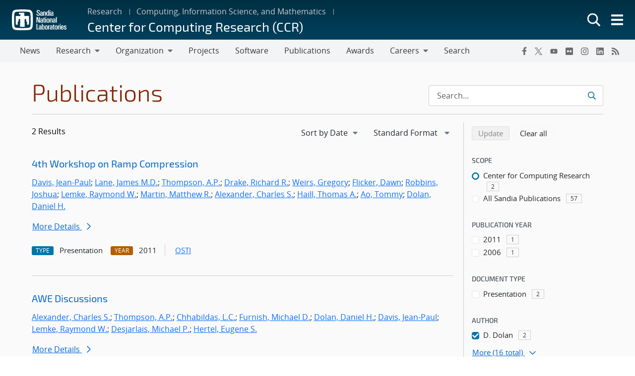

--- FILE ---
content_type: text/html; charset=UTF-8
request_url: https://www.sandia.gov/ccr/publications/search/?pub_auth=Elizabeth+M.+C.+Jones&authors%5B%5D=daniel-dolan
body_size: 12523
content:
<!doctype html>
<html lang="en-US">

<head>
	<meta charset="UTF-8">
	<meta name="viewport" content="width=device-width, initial-scale=1">
	<link rel="profile" href="https://gmpg.org/xfn/11">
	<link rel="icon" type="image/png" href="https://www.sandia.gov/app/themes/thunderberg/favicon.png">
	<link rel="apple-touch-icon" type="image/png" href="https://www.sandia.gov/app/themes/thunderberg/favicon.png">
	<title>Publications Search &#8211; Center for Computing Research (CCR)</title>
<meta name='robots' content='noindex, noarchive' />

<script>
MathJax = {
  tex: {
    inlineMath: [['$','$'],['\\(','\\)']], 
    processEscapes: true
  },
  options: {
    ignoreHtmlClass: 'tex2jax_ignore|editor-rich-text'
  }
};

</script>
<link rel='dns-prefetch' href='//cdn.jsdelivr.net' />
<link rel="alternate" type="application/rss+xml" title="Center for Computing Research (CCR) &raquo; Feed" href="https://www.sandia.gov/ccr/feed/" />
<link rel="alternate" type="application/rss+xml" title="Center for Computing Research (CCR) &raquo; Comments Feed" href="https://www.sandia.gov/ccr/comments/feed/" />
<link rel='stylesheet' id='sandia-core-index-css' href='https://www.sandia.gov/app/mu-plugins/sandia-core-plugin/build/core/index.css?ver=fbb750fd312778403036' media='all' />
<link rel='stylesheet' id='sandia-publications-index-css' href='https://www.sandia.gov/app/mu-plugins/sandia-core-plugin/build/publications/index.css?ver=b851120a030bf2c8d304' media='all' />
<link rel='stylesheet' id='sandia-sandiaAlerts-index-css' href='https://www.sandia.gov/app/mu-plugins/sandia-core-plugin/build/sandiaAlerts/index.css?ver=1703fa3ba6420d581d2e' media='all' />
<link rel='stylesheet' id='emp-careers-css' href='https://www.sandia.gov/app/plugins/emp-careers-endpoint/assets/css/emp-jobs-shortcode.css?ver=6.4.7' media='all' />
<link rel='stylesheet' id='wp-etui-extra-css' href='https://www.sandia.gov/app/mu-plugins/sandia-core-plugin/plugins/wp-etui//wp-etui.css?ver=3.0.2-202601190159' media='all' />
<link rel='stylesheet' id='wp-etui-css' href='https://www.sandia.gov/app/mu-plugins/sandia-core-plugin/plugins/wp-etui/etui-build/tui-external/tui-external.css?ver=3.0.2-202601190159' media='all' />
<link rel='stylesheet' id='thunderberg-style-css' href='https://www.sandia.gov/app/themes/thunderberg/build/public.css?ver=d8440d06b4f85da188da' media='all' />
<link rel='stylesheet' id='thunderberg-v4-css' href='https://www.sandia.gov/app/themes/thunderberg/build/thunderberg-v4.css?ver=8954dc30bb14a0375a11' media='all' />
<link rel='stylesheet' id='index-css' href='https://www.sandia.gov/app/themes/emp-child/build/index.css?ver=6.4.7' media='all' />
<link rel='stylesheet' id='sandia-core-public-css' href='https://www.sandia.gov/app/mu-plugins/sandia-core-plugin/build/core/public.css?ver=4ff3e56e84884ac8c575' media='all' />
<link rel='stylesheet' id='wp-block-library-css' href='https://www.sandia.gov/ccr/wp-includes/css/dist/block-library/style.min.css?ver=6.4.7' media='all' />
<link rel='stylesheet' id='snl-block-style-css' href='https://www.sandia.gov/app/themes/thunderberg/build/blocks.css?ver=ec2e24bce783b63c4d4e' media='all' />
<style id='snl-accordion-wrapper-style-inline-css'>
.wp-block-snl-accordion-wrapper .accordion-toggle-links{margin-bottom:.5rem;text-align:right}.wp-block-snl-accordion-wrapper .accordion-toggle-link{background:none;border:0;color:#0d6efd;cursor:pointer;font:inherit;padding:0;text-decoration:underline}.wp-block-snl-accordion-wrapper .accordion-toggle-link:hover{text-decoration:none}.wp-block-snl-accordion-wrapper .accordion-toggle-separator{margin:0 .25rem}.wp-block-snl-accordion-wrapper .accordion-item{border-top:1px solid #dee2e6!important}.wp-block-snl-accordion-wrapper .accordion-item+.accordion-item{margin-top:-1px}
</style>
<link rel='stylesheet' id='public-css' href='https://www.sandia.gov/app/themes/emp-child/build/public.css?ver=6.4.7' media='all' />
<style id='global-styles-inline-css'>
body{--wp--preset--color--black: #000000;--wp--preset--color--cyan-bluish-gray: #abb8c3;--wp--preset--color--white: #ffffff;--wp--preset--color--pale-pink: #f78da7;--wp--preset--color--vivid-red: #cf2e2e;--wp--preset--color--luminous-vivid-orange: #ff6900;--wp--preset--color--luminous-vivid-amber: #fcb900;--wp--preset--color--light-green-cyan: #7bdcb5;--wp--preset--color--vivid-green-cyan: #00d084;--wp--preset--color--pale-cyan-blue: #8ed1fc;--wp--preset--color--vivid-cyan-blue: #0693e3;--wp--preset--color--vivid-purple: #9b51e0;--wp--preset--color--sandia-blue: #00add0;--wp--preset--color--medium-blue: #0076a9;--wp--preset--color--dark-blue: #003359;--wp--preset--color--purple: #830065;--wp--preset--color--red: #ad0000;--wp--preset--color--orange: #ff8800;--wp--preset--color--yellow: #ffc200;--wp--preset--color--green: #6cb312;--wp--preset--color--teal: #008e74;--wp--preset--color--blue-gray: #7d8ea0;--wp--preset--color--gray: #888888;--wp--preset--color--snl-blue: #00add0;--wp--preset--color--snl-blue-25: #f2fbfd;--wp--preset--color--snl-blue-50: #e6f7fa;--wp--preset--color--snl-blue-75: #d9f3f8;--wp--preset--color--snl-blue-100: #cceff6;--wp--preset--color--snl-blue-200: #99deec;--wp--preset--color--snl-blue-300: #66cee3;--wp--preset--color--snl-blue-400: #33bdd9;--wp--preset--color--snl-blue-600: #0093b1;--wp--preset--color--snl-blue-700: #007992;--wp--preset--color--snl-blue-800: #005f72;--wp--preset--color--snl-blue-900: #004553;--wp--preset--color--snl-medium-blue: #0076a9;--wp--preset--color--snl-medium-blue-25: #f2f8fb;--wp--preset--color--snl-medium-blue-50: #e6f1f6;--wp--preset--color--snl-medium-blue-75: #d9eaf2;--wp--preset--color--snl-medium-blue-100: #cce4ee;--wp--preset--color--snl-medium-blue-200: #99c8dd;--wp--preset--color--snl-medium-blue-300: #66adcb;--wp--preset--color--snl-medium-blue-400: #3391ba;--wp--preset--color--snl-medium-blue-600: #006490;--wp--preset--color--snl-medium-blue-700: #005376;--wp--preset--color--snl-medium-blue-800: #00415d;--wp--preset--color--snl-medium-blue-900: #002f44;--wp--preset--color--snl-dark-blue: #003359;--wp--preset--color--snl-dark-blue-25: #f2f5f7;--wp--preset--color--snl-dark-blue-50: #e6ebee;--wp--preset--color--snl-dark-blue-75: #d9e0e6;--wp--preset--color--snl-dark-blue-100: #ccd6de;--wp--preset--color--snl-dark-blue-200: #99adbd;--wp--preset--color--snl-dark-blue-300: #66859b;--wp--preset--color--snl-dark-blue-400: #335c7a;--wp--preset--color--snl-dark-blue-600: #002b4c;--wp--preset--color--snl-dark-blue-700: #00243e;--wp--preset--color--snl-dark-blue-800: #001c31;--wp--preset--color--snl-dark-blue-900: #001424;--wp--preset--color--snl-purple: #830065;--wp--preset--color--snl-purple-25: #faf2f8;--wp--preset--color--snl-purple-50: #f7e7f7;--wp--preset--color--snl-purple-75: #f0d9eb;--wp--preset--color--snl-purple-100: #ebcce4;--wp--preset--color--snl-purple-200: #d799c9;--wp--preset--color--snl-purple-300: #c266ad;--wp--preset--color--snl-purple-400: #ae3392;--wp--preset--color--snl-purple-600: #830065;--wp--preset--color--snl-purple-700: #6c0053;--wp--preset--color--snl-purple-800: #550041;--wp--preset--color--snl-purple-900: #3e0030;--wp--preset--color--snl-red: #ad0000;--wp--preset--color--snl-red-25: #fcf2f2;--wp--preset--color--snl-red-50: #fae6e6;--wp--preset--color--snl-red-75: #f7d9d9;--wp--preset--color--snl-red-100: #f5cccc;--wp--preset--color--snl-red-200: #eb9999;--wp--preset--color--snl-red-300: #e06666;--wp--preset--color--snl-red-400: #d63333;--wp--preset--color--snl-red-600: #ad0000;--wp--preset--color--snl-red-700: #8f0000;--wp--preset--color--snl-red-800: #700000;--wp--preset--color--snl-red-900: #520000;--wp--preset--color--snl-orange: #ff8800;--wp--preset--color--snl-orange-25: #fff9f2;--wp--preset--color--snl-orange-50: #fff0e6;--wp--preset--color--snl-orange-75: #ffedd9;--wp--preset--color--snl-orange-100: #ffe7cc;--wp--preset--color--snl-orange-200: #ffcf99;--wp--preset--color--snl-orange-300: #ffb866;--wp--preset--color--snl-orange-400: #ffa033;--wp--preset--color--snl-orange-600: #d97400;--wp--preset--color--snl-orange-700: #b35f00;--wp--preset--color--snl-orange-800: #8c4b00;--wp--preset--color--snl-orange-900: #663600;--wp--preset--color--snl-yellow: #ffc200;--wp--preset--color--snl-yellow-25: #fffcf2;--wp--preset--color--snl-yellow-50: #fff9e6;--wp--preset--color--snl-yellow-75: #fff6d9;--wp--preset--color--snl-yellow-100: #fff3cc;--wp--preset--color--snl-yellow-200: #ffe799;--wp--preset--color--snl-yellow-300: #ffda66;--wp--preset--color--snl-yellow-400: #ffce33;--wp--preset--color--snl-yellow-600: #d9a500;--wp--preset--color--snl-yellow-700: #b38800;--wp--preset--color--snl-yellow-800: #8c6b00;--wp--preset--color--snl-yellow-900: #664e00;--wp--preset--color--snl-green: #6cb312;--wp--preset--color--snl-green-25: #f8fbf3;--wp--preset--color--snl-green-50: #f0f7e7;--wp--preset--color--snl-green-75: #e9f4db;--wp--preset--color--snl-green-100: #e2f0d0;--wp--preset--color--snl-green-200: #c4e1a0;--wp--preset--color--snl-green-300: #a7d171;--wp--preset--color--snl-green-400: #89c241;--wp--preset--color--snl-green-600: #5c980f;--wp--preset--color--snl-green-700: #4c7d0d;--wp--preset--color--snl-green-800: #3b620a;--wp--preset--color--snl-green-900: #2b4807;--wp--preset--color--snl-teal: #008e74;--wp--preset--color--snl-teal-25: #f2f9f8;--wp--preset--color--snl-teal-50: #e6f4f1;--wp--preset--color--snl-teal-75: #d9eeea;--wp--preset--color--snl-teal-100: #cce8e3;--wp--preset--color--snl-teal-200: #99d2c7;--wp--preset--color--snl-teal-300: #66bbac;--wp--preset--color--snl-teal-400: #33a590;--wp--preset--color--snl-teal-600: #007963;--wp--preset--color--snl-teal-700: #006351;--wp--preset--color--snl-teal-800: #004e40;--wp--preset--color--snl-teal-900: #00392e;--wp--preset--color--snl-blue-grey: #7d8ea0;--wp--preset--color--snl-blue-grey-25: #f9f9fa;--wp--preset--color--snl-blue-grey-50: #f2f4f6;--wp--preset--color--snl-blue-grey-75: #eceef1;--wp--preset--color--snl-blue-grey-100: #e5e8ec;--wp--preset--color--snl-blue-grey-200: #cbd2d9;--wp--preset--color--snl-blue-grey-300: #b1bbc6;--wp--preset--color--snl-blue-grey-400: #97a5b3;--wp--preset--color--snl-blue-grey-600: #6a7988;--wp--preset--color--snl-blue-grey-700: #586370;--wp--preset--color--snl-blue-grey-800: #454e58;--wp--preset--color--snl-blue-grey-900: #323940;--wp--preset--color--snl-grey: #888888;--wp--preset--color--snl-grey-25: #f9f9f9;--wp--preset--color--snl-grey-50: #f3f3f3;--wp--preset--color--snl-grey-75: #ededed;--wp--preset--color--snl-grey-100: #e7e7e7;--wp--preset--color--snl-grey-200: #cfcfcf;--wp--preset--color--snl-grey-300: #b8b8b8;--wp--preset--color--snl-grey-400: #a0a0a0;--wp--preset--color--snl-grey-600: #6d6d6d;--wp--preset--color--snl-grey-700: #525252;--wp--preset--color--snl-grey-800: #525252;--wp--preset--color--snl-grey-900: #1b1b1b;--wp--preset--gradient--vivid-cyan-blue-to-vivid-purple: linear-gradient(135deg,rgba(6,147,227,1) 0%,rgb(155,81,224) 100%);--wp--preset--gradient--light-green-cyan-to-vivid-green-cyan: linear-gradient(135deg,rgb(122,220,180) 0%,rgb(0,208,130) 100%);--wp--preset--gradient--luminous-vivid-amber-to-luminous-vivid-orange: linear-gradient(135deg,rgba(252,185,0,1) 0%,rgba(255,105,0,1) 100%);--wp--preset--gradient--luminous-vivid-orange-to-vivid-red: linear-gradient(135deg,rgba(255,105,0,1) 0%,rgb(207,46,46) 100%);--wp--preset--gradient--very-light-gray-to-cyan-bluish-gray: linear-gradient(135deg,rgb(238,238,238) 0%,rgb(169,184,195) 100%);--wp--preset--gradient--cool-to-warm-spectrum: linear-gradient(135deg,rgb(74,234,220) 0%,rgb(151,120,209) 20%,rgb(207,42,186) 40%,rgb(238,44,130) 60%,rgb(251,105,98) 80%,rgb(254,248,76) 100%);--wp--preset--gradient--blush-light-purple: linear-gradient(135deg,rgb(255,206,236) 0%,rgb(152,150,240) 100%);--wp--preset--gradient--blush-bordeaux: linear-gradient(135deg,rgb(254,205,165) 0%,rgb(254,45,45) 50%,rgb(107,0,62) 100%);--wp--preset--gradient--luminous-dusk: linear-gradient(135deg,rgb(255,203,112) 0%,rgb(199,81,192) 50%,rgb(65,88,208) 100%);--wp--preset--gradient--pale-ocean: linear-gradient(135deg,rgb(255,245,203) 0%,rgb(182,227,212) 50%,rgb(51,167,181) 100%);--wp--preset--gradient--electric-grass: linear-gradient(135deg,rgb(202,248,128) 0%,rgb(113,206,126) 100%);--wp--preset--gradient--midnight: linear-gradient(135deg,rgb(2,3,129) 0%,rgb(40,116,252) 100%);--wp--preset--font-size--small: 13px;--wp--preset--font-size--medium: 20px;--wp--preset--font-size--large: 36px;--wp--preset--font-size--x-large: 42px;--wp--preset--font-size--13-px: 13px;--wp--preset--font-size--20-px: 20px;--wp--preset--font-size--24-px: 24px;--wp--preset--font-size--28-px: 28px;--wp--preset--font-size--30-px: 30px;--wp--preset--font-size--36-px: 36px;--wp--preset--font-size--42-px: 42px;--wp--preset--spacing--20: 0.44rem;--wp--preset--spacing--30: 0.67rem;--wp--preset--spacing--40: 1rem;--wp--preset--spacing--50: 1.5rem;--wp--preset--spacing--60: 2.25rem;--wp--preset--spacing--70: 3.38rem;--wp--preset--spacing--80: 5.06rem;--wp--preset--shadow--natural: 6px 6px 9px rgba(0, 0, 0, 0.2);--wp--preset--shadow--deep: 12px 12px 50px rgba(0, 0, 0, 0.4);--wp--preset--shadow--sharp: 6px 6px 0px rgba(0, 0, 0, 0.2);--wp--preset--shadow--outlined: 6px 6px 0px -3px rgba(255, 255, 255, 1), 6px 6px rgba(0, 0, 0, 1);--wp--preset--shadow--crisp: 6px 6px 0px rgba(0, 0, 0, 1);}body { margin: 0;--wp--style--global--content-size: 1200px;--wp--style--global--wide-size: 1200px; }.wp-site-blocks > .alignleft { float: left; margin-right: 2em; }.wp-site-blocks > .alignright { float: right; margin-left: 2em; }.wp-site-blocks > .aligncenter { justify-content: center; margin-left: auto; margin-right: auto; }:where(.is-layout-flex){gap: 0.5em;}:where(.is-layout-grid){gap: 0.5em;}body .is-layout-flow > .alignleft{float: left;margin-inline-start: 0;margin-inline-end: 2em;}body .is-layout-flow > .alignright{float: right;margin-inline-start: 2em;margin-inline-end: 0;}body .is-layout-flow > .aligncenter{margin-left: auto !important;margin-right: auto !important;}body .is-layout-constrained > .alignleft{float: left;margin-inline-start: 0;margin-inline-end: 2em;}body .is-layout-constrained > .alignright{float: right;margin-inline-start: 2em;margin-inline-end: 0;}body .is-layout-constrained > .aligncenter{margin-left: auto !important;margin-right: auto !important;}body .is-layout-constrained > :where(:not(.alignleft):not(.alignright):not(.alignfull)){max-width: var(--wp--style--global--content-size);margin-left: auto !important;margin-right: auto !important;}body .is-layout-constrained > .alignwide{max-width: var(--wp--style--global--wide-size);}body .is-layout-flex{display: flex;}body .is-layout-flex{flex-wrap: wrap;align-items: center;}body .is-layout-flex > *{margin: 0;}body .is-layout-grid{display: grid;}body .is-layout-grid > *{margin: 0;}body{padding-top: 0px;padding-right: 0px;padding-bottom: 0px;padding-left: 0px;}a:where(:not(.wp-element-button)){text-decoration: underline;}.wp-element-button, .wp-block-button__link{background-color: #32373c;border-width: 0;color: #fff;font-family: inherit;font-size: inherit;line-height: inherit;padding: calc(0.667em + 2px) calc(1.333em + 2px);text-decoration: none;}.has-black-color{color: var(--wp--preset--color--black) !important;}.has-cyan-bluish-gray-color{color: var(--wp--preset--color--cyan-bluish-gray) !important;}.has-white-color{color: var(--wp--preset--color--white) !important;}.has-pale-pink-color{color: var(--wp--preset--color--pale-pink) !important;}.has-vivid-red-color{color: var(--wp--preset--color--vivid-red) !important;}.has-luminous-vivid-orange-color{color: var(--wp--preset--color--luminous-vivid-orange) !important;}.has-luminous-vivid-amber-color{color: var(--wp--preset--color--luminous-vivid-amber) !important;}.has-light-green-cyan-color{color: var(--wp--preset--color--light-green-cyan) !important;}.has-vivid-green-cyan-color{color: var(--wp--preset--color--vivid-green-cyan) !important;}.has-pale-cyan-blue-color{color: var(--wp--preset--color--pale-cyan-blue) !important;}.has-vivid-cyan-blue-color{color: var(--wp--preset--color--vivid-cyan-blue) !important;}.has-vivid-purple-color{color: var(--wp--preset--color--vivid-purple) !important;}.has-sandia-blue-color{color: var(--wp--preset--color--sandia-blue) !important;}.has-medium-blue-color{color: var(--wp--preset--color--medium-blue) !important;}.has-dark-blue-color{color: var(--wp--preset--color--dark-blue) !important;}.has-purple-color{color: var(--wp--preset--color--purple) !important;}.has-red-color{color: var(--wp--preset--color--red) !important;}.has-orange-color{color: var(--wp--preset--color--orange) !important;}.has-yellow-color{color: var(--wp--preset--color--yellow) !important;}.has-green-color{color: var(--wp--preset--color--green) !important;}.has-teal-color{color: var(--wp--preset--color--teal) !important;}.has-blue-gray-color{color: var(--wp--preset--color--blue-gray) !important;}.has-gray-color{color: var(--wp--preset--color--gray) !important;}.has-snl-blue-color{color: var(--wp--preset--color--snl-blue) !important;}.has-snl-blue-25-color{color: var(--wp--preset--color--snl-blue-25) !important;}.has-snl-blue-50-color{color: var(--wp--preset--color--snl-blue-50) !important;}.has-snl-blue-75-color{color: var(--wp--preset--color--snl-blue-75) !important;}.has-snl-blue-100-color{color: var(--wp--preset--color--snl-blue-100) !important;}.has-snl-blue-200-color{color: var(--wp--preset--color--snl-blue-200) !important;}.has-snl-blue-300-color{color: var(--wp--preset--color--snl-blue-300) !important;}.has-snl-blue-400-color{color: var(--wp--preset--color--snl-blue-400) !important;}.has-snl-blue-600-color{color: var(--wp--preset--color--snl-blue-600) !important;}.has-snl-blue-700-color{color: var(--wp--preset--color--snl-blue-700) !important;}.has-snl-blue-800-color{color: var(--wp--preset--color--snl-blue-800) !important;}.has-snl-blue-900-color{color: var(--wp--preset--color--snl-blue-900) !important;}.has-snl-medium-blue-color{color: var(--wp--preset--color--snl-medium-blue) !important;}.has-snl-medium-blue-25-color{color: var(--wp--preset--color--snl-medium-blue-25) !important;}.has-snl-medium-blue-50-color{color: var(--wp--preset--color--snl-medium-blue-50) !important;}.has-snl-medium-blue-75-color{color: var(--wp--preset--color--snl-medium-blue-75) !important;}.has-snl-medium-blue-100-color{color: var(--wp--preset--color--snl-medium-blue-100) !important;}.has-snl-medium-blue-200-color{color: var(--wp--preset--color--snl-medium-blue-200) !important;}.has-snl-medium-blue-300-color{color: var(--wp--preset--color--snl-medium-blue-300) !important;}.has-snl-medium-blue-400-color{color: var(--wp--preset--color--snl-medium-blue-400) !important;}.has-snl-medium-blue-600-color{color: var(--wp--preset--color--snl-medium-blue-600) !important;}.has-snl-medium-blue-700-color{color: var(--wp--preset--color--snl-medium-blue-700) !important;}.has-snl-medium-blue-800-color{color: var(--wp--preset--color--snl-medium-blue-800) !important;}.has-snl-medium-blue-900-color{color: var(--wp--preset--color--snl-medium-blue-900) !important;}.has-snl-dark-blue-color{color: var(--wp--preset--color--snl-dark-blue) !important;}.has-snl-dark-blue-25-color{color: var(--wp--preset--color--snl-dark-blue-25) !important;}.has-snl-dark-blue-50-color{color: var(--wp--preset--color--snl-dark-blue-50) !important;}.has-snl-dark-blue-75-color{color: var(--wp--preset--color--snl-dark-blue-75) !important;}.has-snl-dark-blue-100-color{color: var(--wp--preset--color--snl-dark-blue-100) !important;}.has-snl-dark-blue-200-color{color: var(--wp--preset--color--snl-dark-blue-200) !important;}.has-snl-dark-blue-300-color{color: var(--wp--preset--color--snl-dark-blue-300) !important;}.has-snl-dark-blue-400-color{color: var(--wp--preset--color--snl-dark-blue-400) !important;}.has-snl-dark-blue-600-color{color: var(--wp--preset--color--snl-dark-blue-600) !important;}.has-snl-dark-blue-700-color{color: var(--wp--preset--color--snl-dark-blue-700) !important;}.has-snl-dark-blue-800-color{color: var(--wp--preset--color--snl-dark-blue-800) !important;}.has-snl-dark-blue-900-color{color: var(--wp--preset--color--snl-dark-blue-900) !important;}.has-snl-purple-color{color: var(--wp--preset--color--snl-purple) !important;}.has-snl-purple-25-color{color: var(--wp--preset--color--snl-purple-25) !important;}.has-snl-purple-50-color{color: var(--wp--preset--color--snl-purple-50) !important;}.has-snl-purple-75-color{color: var(--wp--preset--color--snl-purple-75) !important;}.has-snl-purple-100-color{color: var(--wp--preset--color--snl-purple-100) !important;}.has-snl-purple-200-color{color: var(--wp--preset--color--snl-purple-200) !important;}.has-snl-purple-300-color{color: var(--wp--preset--color--snl-purple-300) !important;}.has-snl-purple-400-color{color: var(--wp--preset--color--snl-purple-400) !important;}.has-snl-purple-600-color{color: var(--wp--preset--color--snl-purple-600) !important;}.has-snl-purple-700-color{color: var(--wp--preset--color--snl-purple-700) !important;}.has-snl-purple-800-color{color: var(--wp--preset--color--snl-purple-800) !important;}.has-snl-purple-900-color{color: var(--wp--preset--color--snl-purple-900) !important;}.has-snl-red-color{color: var(--wp--preset--color--snl-red) !important;}.has-snl-red-25-color{color: var(--wp--preset--color--snl-red-25) !important;}.has-snl-red-50-color{color: var(--wp--preset--color--snl-red-50) !important;}.has-snl-red-75-color{color: var(--wp--preset--color--snl-red-75) !important;}.has-snl-red-100-color{color: var(--wp--preset--color--snl-red-100) !important;}.has-snl-red-200-color{color: var(--wp--preset--color--snl-red-200) !important;}.has-snl-red-300-color{color: var(--wp--preset--color--snl-red-300) !important;}.has-snl-red-400-color{color: var(--wp--preset--color--snl-red-400) !important;}.has-snl-red-600-color{color: var(--wp--preset--color--snl-red-600) !important;}.has-snl-red-700-color{color: var(--wp--preset--color--snl-red-700) !important;}.has-snl-red-800-color{color: var(--wp--preset--color--snl-red-800) !important;}.has-snl-red-900-color{color: var(--wp--preset--color--snl-red-900) !important;}.has-snl-orange-color{color: var(--wp--preset--color--snl-orange) !important;}.has-snl-orange-25-color{color: var(--wp--preset--color--snl-orange-25) !important;}.has-snl-orange-50-color{color: var(--wp--preset--color--snl-orange-50) !important;}.has-snl-orange-75-color{color: var(--wp--preset--color--snl-orange-75) !important;}.has-snl-orange-100-color{color: var(--wp--preset--color--snl-orange-100) !important;}.has-snl-orange-200-color{color: var(--wp--preset--color--snl-orange-200) !important;}.has-snl-orange-300-color{color: var(--wp--preset--color--snl-orange-300) !important;}.has-snl-orange-400-color{color: var(--wp--preset--color--snl-orange-400) !important;}.has-snl-orange-600-color{color: var(--wp--preset--color--snl-orange-600) !important;}.has-snl-orange-700-color{color: var(--wp--preset--color--snl-orange-700) !important;}.has-snl-orange-800-color{color: var(--wp--preset--color--snl-orange-800) !important;}.has-snl-orange-900-color{color: var(--wp--preset--color--snl-orange-900) !important;}.has-snl-yellow-color{color: var(--wp--preset--color--snl-yellow) !important;}.has-snl-yellow-25-color{color: var(--wp--preset--color--snl-yellow-25) !important;}.has-snl-yellow-50-color{color: var(--wp--preset--color--snl-yellow-50) !important;}.has-snl-yellow-75-color{color: var(--wp--preset--color--snl-yellow-75) !important;}.has-snl-yellow-100-color{color: var(--wp--preset--color--snl-yellow-100) !important;}.has-snl-yellow-200-color{color: var(--wp--preset--color--snl-yellow-200) !important;}.has-snl-yellow-300-color{color: var(--wp--preset--color--snl-yellow-300) !important;}.has-snl-yellow-400-color{color: var(--wp--preset--color--snl-yellow-400) !important;}.has-snl-yellow-600-color{color: var(--wp--preset--color--snl-yellow-600) !important;}.has-snl-yellow-700-color{color: var(--wp--preset--color--snl-yellow-700) !important;}.has-snl-yellow-800-color{color: var(--wp--preset--color--snl-yellow-800) !important;}.has-snl-yellow-900-color{color: var(--wp--preset--color--snl-yellow-900) !important;}.has-snl-green-color{color: var(--wp--preset--color--snl-green) !important;}.has-snl-green-25-color{color: var(--wp--preset--color--snl-green-25) !important;}.has-snl-green-50-color{color: var(--wp--preset--color--snl-green-50) !important;}.has-snl-green-75-color{color: var(--wp--preset--color--snl-green-75) !important;}.has-snl-green-100-color{color: var(--wp--preset--color--snl-green-100) !important;}.has-snl-green-200-color{color: var(--wp--preset--color--snl-green-200) !important;}.has-snl-green-300-color{color: var(--wp--preset--color--snl-green-300) !important;}.has-snl-green-400-color{color: var(--wp--preset--color--snl-green-400) !important;}.has-snl-green-600-color{color: var(--wp--preset--color--snl-green-600) !important;}.has-snl-green-700-color{color: var(--wp--preset--color--snl-green-700) !important;}.has-snl-green-800-color{color: var(--wp--preset--color--snl-green-800) !important;}.has-snl-green-900-color{color: var(--wp--preset--color--snl-green-900) !important;}.has-snl-teal-color{color: var(--wp--preset--color--snl-teal) !important;}.has-snl-teal-25-color{color: var(--wp--preset--color--snl-teal-25) !important;}.has-snl-teal-50-color{color: var(--wp--preset--color--snl-teal-50) !important;}.has-snl-teal-75-color{color: var(--wp--preset--color--snl-teal-75) !important;}.has-snl-teal-100-color{color: var(--wp--preset--color--snl-teal-100) !important;}.has-snl-teal-200-color{color: var(--wp--preset--color--snl-teal-200) !important;}.has-snl-teal-300-color{color: var(--wp--preset--color--snl-teal-300) !important;}.has-snl-teal-400-color{color: var(--wp--preset--color--snl-teal-400) !important;}.has-snl-teal-600-color{color: var(--wp--preset--color--snl-teal-600) !important;}.has-snl-teal-700-color{color: var(--wp--preset--color--snl-teal-700) !important;}.has-snl-teal-800-color{color: var(--wp--preset--color--snl-teal-800) !important;}.has-snl-teal-900-color{color: var(--wp--preset--color--snl-teal-900) !important;}.has-snl-blue-grey-color{color: var(--wp--preset--color--snl-blue-grey) !important;}.has-snl-blue-grey-25-color{color: var(--wp--preset--color--snl-blue-grey-25) !important;}.has-snl-blue-grey-50-color{color: var(--wp--preset--color--snl-blue-grey-50) !important;}.has-snl-blue-grey-75-color{color: var(--wp--preset--color--snl-blue-grey-75) !important;}.has-snl-blue-grey-100-color{color: var(--wp--preset--color--snl-blue-grey-100) !important;}.has-snl-blue-grey-200-color{color: var(--wp--preset--color--snl-blue-grey-200) !important;}.has-snl-blue-grey-300-color{color: var(--wp--preset--color--snl-blue-grey-300) !important;}.has-snl-blue-grey-400-color{color: var(--wp--preset--color--snl-blue-grey-400) !important;}.has-snl-blue-grey-600-color{color: var(--wp--preset--color--snl-blue-grey-600) !important;}.has-snl-blue-grey-700-color{color: var(--wp--preset--color--snl-blue-grey-700) !important;}.has-snl-blue-grey-800-color{color: var(--wp--preset--color--snl-blue-grey-800) !important;}.has-snl-blue-grey-900-color{color: var(--wp--preset--color--snl-blue-grey-900) !important;}.has-snl-grey-color{color: var(--wp--preset--color--snl-grey) !important;}.has-snl-grey-25-color{color: var(--wp--preset--color--snl-grey-25) !important;}.has-snl-grey-50-color{color: var(--wp--preset--color--snl-grey-50) !important;}.has-snl-grey-75-color{color: var(--wp--preset--color--snl-grey-75) !important;}.has-snl-grey-100-color{color: var(--wp--preset--color--snl-grey-100) !important;}.has-snl-grey-200-color{color: var(--wp--preset--color--snl-grey-200) !important;}.has-snl-grey-300-color{color: var(--wp--preset--color--snl-grey-300) !important;}.has-snl-grey-400-color{color: var(--wp--preset--color--snl-grey-400) !important;}.has-snl-grey-600-color{color: var(--wp--preset--color--snl-grey-600) !important;}.has-snl-grey-700-color{color: var(--wp--preset--color--snl-grey-700) !important;}.has-snl-grey-800-color{color: var(--wp--preset--color--snl-grey-800) !important;}.has-snl-grey-900-color{color: var(--wp--preset--color--snl-grey-900) !important;}.has-black-background-color{background-color: var(--wp--preset--color--black) !important;}.has-cyan-bluish-gray-background-color{background-color: var(--wp--preset--color--cyan-bluish-gray) !important;}.has-white-background-color{background-color: var(--wp--preset--color--white) !important;}.has-pale-pink-background-color{background-color: var(--wp--preset--color--pale-pink) !important;}.has-vivid-red-background-color{background-color: var(--wp--preset--color--vivid-red) !important;}.has-luminous-vivid-orange-background-color{background-color: var(--wp--preset--color--luminous-vivid-orange) !important;}.has-luminous-vivid-amber-background-color{background-color: var(--wp--preset--color--luminous-vivid-amber) !important;}.has-light-green-cyan-background-color{background-color: var(--wp--preset--color--light-green-cyan) !important;}.has-vivid-green-cyan-background-color{background-color: var(--wp--preset--color--vivid-green-cyan) !important;}.has-pale-cyan-blue-background-color{background-color: var(--wp--preset--color--pale-cyan-blue) !important;}.has-vivid-cyan-blue-background-color{background-color: var(--wp--preset--color--vivid-cyan-blue) !important;}.has-vivid-purple-background-color{background-color: var(--wp--preset--color--vivid-purple) !important;}.has-sandia-blue-background-color{background-color: var(--wp--preset--color--sandia-blue) !important;}.has-medium-blue-background-color{background-color: var(--wp--preset--color--medium-blue) !important;}.has-dark-blue-background-color{background-color: var(--wp--preset--color--dark-blue) !important;}.has-purple-background-color{background-color: var(--wp--preset--color--purple) !important;}.has-red-background-color{background-color: var(--wp--preset--color--red) !important;}.has-orange-background-color{background-color: var(--wp--preset--color--orange) !important;}.has-yellow-background-color{background-color: var(--wp--preset--color--yellow) !important;}.has-green-background-color{background-color: var(--wp--preset--color--green) !important;}.has-teal-background-color{background-color: var(--wp--preset--color--teal) !important;}.has-blue-gray-background-color{background-color: var(--wp--preset--color--blue-gray) !important;}.has-gray-background-color{background-color: var(--wp--preset--color--gray) !important;}.has-snl-blue-background-color{background-color: var(--wp--preset--color--snl-blue) !important;}.has-snl-blue-25-background-color{background-color: var(--wp--preset--color--snl-blue-25) !important;}.has-snl-blue-50-background-color{background-color: var(--wp--preset--color--snl-blue-50) !important;}.has-snl-blue-75-background-color{background-color: var(--wp--preset--color--snl-blue-75) !important;}.has-snl-blue-100-background-color{background-color: var(--wp--preset--color--snl-blue-100) !important;}.has-snl-blue-200-background-color{background-color: var(--wp--preset--color--snl-blue-200) !important;}.has-snl-blue-300-background-color{background-color: var(--wp--preset--color--snl-blue-300) !important;}.has-snl-blue-400-background-color{background-color: var(--wp--preset--color--snl-blue-400) !important;}.has-snl-blue-600-background-color{background-color: var(--wp--preset--color--snl-blue-600) !important;}.has-snl-blue-700-background-color{background-color: var(--wp--preset--color--snl-blue-700) !important;}.has-snl-blue-800-background-color{background-color: var(--wp--preset--color--snl-blue-800) !important;}.has-snl-blue-900-background-color{background-color: var(--wp--preset--color--snl-blue-900) !important;}.has-snl-medium-blue-background-color{background-color: var(--wp--preset--color--snl-medium-blue) !important;}.has-snl-medium-blue-25-background-color{background-color: var(--wp--preset--color--snl-medium-blue-25) !important;}.has-snl-medium-blue-50-background-color{background-color: var(--wp--preset--color--snl-medium-blue-50) !important;}.has-snl-medium-blue-75-background-color{background-color: var(--wp--preset--color--snl-medium-blue-75) !important;}.has-snl-medium-blue-100-background-color{background-color: var(--wp--preset--color--snl-medium-blue-100) !important;}.has-snl-medium-blue-200-background-color{background-color: var(--wp--preset--color--snl-medium-blue-200) !important;}.has-snl-medium-blue-300-background-color{background-color: var(--wp--preset--color--snl-medium-blue-300) !important;}.has-snl-medium-blue-400-background-color{background-color: var(--wp--preset--color--snl-medium-blue-400) !important;}.has-snl-medium-blue-600-background-color{background-color: var(--wp--preset--color--snl-medium-blue-600) !important;}.has-snl-medium-blue-700-background-color{background-color: var(--wp--preset--color--snl-medium-blue-700) !important;}.has-snl-medium-blue-800-background-color{background-color: var(--wp--preset--color--snl-medium-blue-800) !important;}.has-snl-medium-blue-900-background-color{background-color: var(--wp--preset--color--snl-medium-blue-900) !important;}.has-snl-dark-blue-background-color{background-color: var(--wp--preset--color--snl-dark-blue) !important;}.has-snl-dark-blue-25-background-color{background-color: var(--wp--preset--color--snl-dark-blue-25) !important;}.has-snl-dark-blue-50-background-color{background-color: var(--wp--preset--color--snl-dark-blue-50) !important;}.has-snl-dark-blue-75-background-color{background-color: var(--wp--preset--color--snl-dark-blue-75) !important;}.has-snl-dark-blue-100-background-color{background-color: var(--wp--preset--color--snl-dark-blue-100) !important;}.has-snl-dark-blue-200-background-color{background-color: var(--wp--preset--color--snl-dark-blue-200) !important;}.has-snl-dark-blue-300-background-color{background-color: var(--wp--preset--color--snl-dark-blue-300) !important;}.has-snl-dark-blue-400-background-color{background-color: var(--wp--preset--color--snl-dark-blue-400) !important;}.has-snl-dark-blue-600-background-color{background-color: var(--wp--preset--color--snl-dark-blue-600) !important;}.has-snl-dark-blue-700-background-color{background-color: var(--wp--preset--color--snl-dark-blue-700) !important;}.has-snl-dark-blue-800-background-color{background-color: var(--wp--preset--color--snl-dark-blue-800) !important;}.has-snl-dark-blue-900-background-color{background-color: var(--wp--preset--color--snl-dark-blue-900) !important;}.has-snl-purple-background-color{background-color: var(--wp--preset--color--snl-purple) !important;}.has-snl-purple-25-background-color{background-color: var(--wp--preset--color--snl-purple-25) !important;}.has-snl-purple-50-background-color{background-color: var(--wp--preset--color--snl-purple-50) !important;}.has-snl-purple-75-background-color{background-color: var(--wp--preset--color--snl-purple-75) !important;}.has-snl-purple-100-background-color{background-color: var(--wp--preset--color--snl-purple-100) !important;}.has-snl-purple-200-background-color{background-color: var(--wp--preset--color--snl-purple-200) !important;}.has-snl-purple-300-background-color{background-color: var(--wp--preset--color--snl-purple-300) !important;}.has-snl-purple-400-background-color{background-color: var(--wp--preset--color--snl-purple-400) !important;}.has-snl-purple-600-background-color{background-color: var(--wp--preset--color--snl-purple-600) !important;}.has-snl-purple-700-background-color{background-color: var(--wp--preset--color--snl-purple-700) !important;}.has-snl-purple-800-background-color{background-color: var(--wp--preset--color--snl-purple-800) !important;}.has-snl-purple-900-background-color{background-color: var(--wp--preset--color--snl-purple-900) !important;}.has-snl-red-background-color{background-color: var(--wp--preset--color--snl-red) !important;}.has-snl-red-25-background-color{background-color: var(--wp--preset--color--snl-red-25) !important;}.has-snl-red-50-background-color{background-color: var(--wp--preset--color--snl-red-50) !important;}.has-snl-red-75-background-color{background-color: var(--wp--preset--color--snl-red-75) !important;}.has-snl-red-100-background-color{background-color: var(--wp--preset--color--snl-red-100) !important;}.has-snl-red-200-background-color{background-color: var(--wp--preset--color--snl-red-200) !important;}.has-snl-red-300-background-color{background-color: var(--wp--preset--color--snl-red-300) !important;}.has-snl-red-400-background-color{background-color: var(--wp--preset--color--snl-red-400) !important;}.has-snl-red-600-background-color{background-color: var(--wp--preset--color--snl-red-600) !important;}.has-snl-red-700-background-color{background-color: var(--wp--preset--color--snl-red-700) !important;}.has-snl-red-800-background-color{background-color: var(--wp--preset--color--snl-red-800) !important;}.has-snl-red-900-background-color{background-color: var(--wp--preset--color--snl-red-900) !important;}.has-snl-orange-background-color{background-color: var(--wp--preset--color--snl-orange) !important;}.has-snl-orange-25-background-color{background-color: var(--wp--preset--color--snl-orange-25) !important;}.has-snl-orange-50-background-color{background-color: var(--wp--preset--color--snl-orange-50) !important;}.has-snl-orange-75-background-color{background-color: var(--wp--preset--color--snl-orange-75) !important;}.has-snl-orange-100-background-color{background-color: var(--wp--preset--color--snl-orange-100) !important;}.has-snl-orange-200-background-color{background-color: var(--wp--preset--color--snl-orange-200) !important;}.has-snl-orange-300-background-color{background-color: var(--wp--preset--color--snl-orange-300) !important;}.has-snl-orange-400-background-color{background-color: var(--wp--preset--color--snl-orange-400) !important;}.has-snl-orange-600-background-color{background-color: var(--wp--preset--color--snl-orange-600) !important;}.has-snl-orange-700-background-color{background-color: var(--wp--preset--color--snl-orange-700) !important;}.has-snl-orange-800-background-color{background-color: var(--wp--preset--color--snl-orange-800) !important;}.has-snl-orange-900-background-color{background-color: var(--wp--preset--color--snl-orange-900) !important;}.has-snl-yellow-background-color{background-color: var(--wp--preset--color--snl-yellow) !important;}.has-snl-yellow-25-background-color{background-color: var(--wp--preset--color--snl-yellow-25) !important;}.has-snl-yellow-50-background-color{background-color: var(--wp--preset--color--snl-yellow-50) !important;}.has-snl-yellow-75-background-color{background-color: var(--wp--preset--color--snl-yellow-75) !important;}.has-snl-yellow-100-background-color{background-color: var(--wp--preset--color--snl-yellow-100) !important;}.has-snl-yellow-200-background-color{background-color: var(--wp--preset--color--snl-yellow-200) !important;}.has-snl-yellow-300-background-color{background-color: var(--wp--preset--color--snl-yellow-300) !important;}.has-snl-yellow-400-background-color{background-color: var(--wp--preset--color--snl-yellow-400) !important;}.has-snl-yellow-600-background-color{background-color: var(--wp--preset--color--snl-yellow-600) !important;}.has-snl-yellow-700-background-color{background-color: var(--wp--preset--color--snl-yellow-700) !important;}.has-snl-yellow-800-background-color{background-color: var(--wp--preset--color--snl-yellow-800) !important;}.has-snl-yellow-900-background-color{background-color: var(--wp--preset--color--snl-yellow-900) !important;}.has-snl-green-background-color{background-color: var(--wp--preset--color--snl-green) !important;}.has-snl-green-25-background-color{background-color: var(--wp--preset--color--snl-green-25) !important;}.has-snl-green-50-background-color{background-color: var(--wp--preset--color--snl-green-50) !important;}.has-snl-green-75-background-color{background-color: var(--wp--preset--color--snl-green-75) !important;}.has-snl-green-100-background-color{background-color: var(--wp--preset--color--snl-green-100) !important;}.has-snl-green-200-background-color{background-color: var(--wp--preset--color--snl-green-200) !important;}.has-snl-green-300-background-color{background-color: var(--wp--preset--color--snl-green-300) !important;}.has-snl-green-400-background-color{background-color: var(--wp--preset--color--snl-green-400) !important;}.has-snl-green-600-background-color{background-color: var(--wp--preset--color--snl-green-600) !important;}.has-snl-green-700-background-color{background-color: var(--wp--preset--color--snl-green-700) !important;}.has-snl-green-800-background-color{background-color: var(--wp--preset--color--snl-green-800) !important;}.has-snl-green-900-background-color{background-color: var(--wp--preset--color--snl-green-900) !important;}.has-snl-teal-background-color{background-color: var(--wp--preset--color--snl-teal) !important;}.has-snl-teal-25-background-color{background-color: var(--wp--preset--color--snl-teal-25) !important;}.has-snl-teal-50-background-color{background-color: var(--wp--preset--color--snl-teal-50) !important;}.has-snl-teal-75-background-color{background-color: var(--wp--preset--color--snl-teal-75) !important;}.has-snl-teal-100-background-color{background-color: var(--wp--preset--color--snl-teal-100) !important;}.has-snl-teal-200-background-color{background-color: var(--wp--preset--color--snl-teal-200) !important;}.has-snl-teal-300-background-color{background-color: var(--wp--preset--color--snl-teal-300) !important;}.has-snl-teal-400-background-color{background-color: var(--wp--preset--color--snl-teal-400) !important;}.has-snl-teal-600-background-color{background-color: var(--wp--preset--color--snl-teal-600) !important;}.has-snl-teal-700-background-color{background-color: var(--wp--preset--color--snl-teal-700) !important;}.has-snl-teal-800-background-color{background-color: var(--wp--preset--color--snl-teal-800) !important;}.has-snl-teal-900-background-color{background-color: var(--wp--preset--color--snl-teal-900) !important;}.has-snl-blue-grey-background-color{background-color: var(--wp--preset--color--snl-blue-grey) !important;}.has-snl-blue-grey-25-background-color{background-color: var(--wp--preset--color--snl-blue-grey-25) !important;}.has-snl-blue-grey-50-background-color{background-color: var(--wp--preset--color--snl-blue-grey-50) !important;}.has-snl-blue-grey-75-background-color{background-color: var(--wp--preset--color--snl-blue-grey-75) !important;}.has-snl-blue-grey-100-background-color{background-color: var(--wp--preset--color--snl-blue-grey-100) !important;}.has-snl-blue-grey-200-background-color{background-color: var(--wp--preset--color--snl-blue-grey-200) !important;}.has-snl-blue-grey-300-background-color{background-color: var(--wp--preset--color--snl-blue-grey-300) !important;}.has-snl-blue-grey-400-background-color{background-color: var(--wp--preset--color--snl-blue-grey-400) !important;}.has-snl-blue-grey-600-background-color{background-color: var(--wp--preset--color--snl-blue-grey-600) !important;}.has-snl-blue-grey-700-background-color{background-color: var(--wp--preset--color--snl-blue-grey-700) !important;}.has-snl-blue-grey-800-background-color{background-color: var(--wp--preset--color--snl-blue-grey-800) !important;}.has-snl-blue-grey-900-background-color{background-color: var(--wp--preset--color--snl-blue-grey-900) !important;}.has-snl-grey-background-color{background-color: var(--wp--preset--color--snl-grey) !important;}.has-snl-grey-25-background-color{background-color: var(--wp--preset--color--snl-grey-25) !important;}.has-snl-grey-50-background-color{background-color: var(--wp--preset--color--snl-grey-50) !important;}.has-snl-grey-75-background-color{background-color: var(--wp--preset--color--snl-grey-75) !important;}.has-snl-grey-100-background-color{background-color: var(--wp--preset--color--snl-grey-100) !important;}.has-snl-grey-200-background-color{background-color: var(--wp--preset--color--snl-grey-200) !important;}.has-snl-grey-300-background-color{background-color: var(--wp--preset--color--snl-grey-300) !important;}.has-snl-grey-400-background-color{background-color: var(--wp--preset--color--snl-grey-400) !important;}.has-snl-grey-600-background-color{background-color: var(--wp--preset--color--snl-grey-600) !important;}.has-snl-grey-700-background-color{background-color: var(--wp--preset--color--snl-grey-700) !important;}.has-snl-grey-800-background-color{background-color: var(--wp--preset--color--snl-grey-800) !important;}.has-snl-grey-900-background-color{background-color: var(--wp--preset--color--snl-grey-900) !important;}.has-black-border-color{border-color: var(--wp--preset--color--black) !important;}.has-cyan-bluish-gray-border-color{border-color: var(--wp--preset--color--cyan-bluish-gray) !important;}.has-white-border-color{border-color: var(--wp--preset--color--white) !important;}.has-pale-pink-border-color{border-color: var(--wp--preset--color--pale-pink) !important;}.has-vivid-red-border-color{border-color: var(--wp--preset--color--vivid-red) !important;}.has-luminous-vivid-orange-border-color{border-color: var(--wp--preset--color--luminous-vivid-orange) !important;}.has-luminous-vivid-amber-border-color{border-color: var(--wp--preset--color--luminous-vivid-amber) !important;}.has-light-green-cyan-border-color{border-color: var(--wp--preset--color--light-green-cyan) !important;}.has-vivid-green-cyan-border-color{border-color: var(--wp--preset--color--vivid-green-cyan) !important;}.has-pale-cyan-blue-border-color{border-color: var(--wp--preset--color--pale-cyan-blue) !important;}.has-vivid-cyan-blue-border-color{border-color: var(--wp--preset--color--vivid-cyan-blue) !important;}.has-vivid-purple-border-color{border-color: var(--wp--preset--color--vivid-purple) !important;}.has-sandia-blue-border-color{border-color: var(--wp--preset--color--sandia-blue) !important;}.has-medium-blue-border-color{border-color: var(--wp--preset--color--medium-blue) !important;}.has-dark-blue-border-color{border-color: var(--wp--preset--color--dark-blue) !important;}.has-purple-border-color{border-color: var(--wp--preset--color--purple) !important;}.has-red-border-color{border-color: var(--wp--preset--color--red) !important;}.has-orange-border-color{border-color: var(--wp--preset--color--orange) !important;}.has-yellow-border-color{border-color: var(--wp--preset--color--yellow) !important;}.has-green-border-color{border-color: var(--wp--preset--color--green) !important;}.has-teal-border-color{border-color: var(--wp--preset--color--teal) !important;}.has-blue-gray-border-color{border-color: var(--wp--preset--color--blue-gray) !important;}.has-gray-border-color{border-color: var(--wp--preset--color--gray) !important;}.has-snl-blue-border-color{border-color: var(--wp--preset--color--snl-blue) !important;}.has-snl-blue-25-border-color{border-color: var(--wp--preset--color--snl-blue-25) !important;}.has-snl-blue-50-border-color{border-color: var(--wp--preset--color--snl-blue-50) !important;}.has-snl-blue-75-border-color{border-color: var(--wp--preset--color--snl-blue-75) !important;}.has-snl-blue-100-border-color{border-color: var(--wp--preset--color--snl-blue-100) !important;}.has-snl-blue-200-border-color{border-color: var(--wp--preset--color--snl-blue-200) !important;}.has-snl-blue-300-border-color{border-color: var(--wp--preset--color--snl-blue-300) !important;}.has-snl-blue-400-border-color{border-color: var(--wp--preset--color--snl-blue-400) !important;}.has-snl-blue-600-border-color{border-color: var(--wp--preset--color--snl-blue-600) !important;}.has-snl-blue-700-border-color{border-color: var(--wp--preset--color--snl-blue-700) !important;}.has-snl-blue-800-border-color{border-color: var(--wp--preset--color--snl-blue-800) !important;}.has-snl-blue-900-border-color{border-color: var(--wp--preset--color--snl-blue-900) !important;}.has-snl-medium-blue-border-color{border-color: var(--wp--preset--color--snl-medium-blue) !important;}.has-snl-medium-blue-25-border-color{border-color: var(--wp--preset--color--snl-medium-blue-25) !important;}.has-snl-medium-blue-50-border-color{border-color: var(--wp--preset--color--snl-medium-blue-50) !important;}.has-snl-medium-blue-75-border-color{border-color: var(--wp--preset--color--snl-medium-blue-75) !important;}.has-snl-medium-blue-100-border-color{border-color: var(--wp--preset--color--snl-medium-blue-100) !important;}.has-snl-medium-blue-200-border-color{border-color: var(--wp--preset--color--snl-medium-blue-200) !important;}.has-snl-medium-blue-300-border-color{border-color: var(--wp--preset--color--snl-medium-blue-300) !important;}.has-snl-medium-blue-400-border-color{border-color: var(--wp--preset--color--snl-medium-blue-400) !important;}.has-snl-medium-blue-600-border-color{border-color: var(--wp--preset--color--snl-medium-blue-600) !important;}.has-snl-medium-blue-700-border-color{border-color: var(--wp--preset--color--snl-medium-blue-700) !important;}.has-snl-medium-blue-800-border-color{border-color: var(--wp--preset--color--snl-medium-blue-800) !important;}.has-snl-medium-blue-900-border-color{border-color: var(--wp--preset--color--snl-medium-blue-900) !important;}.has-snl-dark-blue-border-color{border-color: var(--wp--preset--color--snl-dark-blue) !important;}.has-snl-dark-blue-25-border-color{border-color: var(--wp--preset--color--snl-dark-blue-25) !important;}.has-snl-dark-blue-50-border-color{border-color: var(--wp--preset--color--snl-dark-blue-50) !important;}.has-snl-dark-blue-75-border-color{border-color: var(--wp--preset--color--snl-dark-blue-75) !important;}.has-snl-dark-blue-100-border-color{border-color: var(--wp--preset--color--snl-dark-blue-100) !important;}.has-snl-dark-blue-200-border-color{border-color: var(--wp--preset--color--snl-dark-blue-200) !important;}.has-snl-dark-blue-300-border-color{border-color: var(--wp--preset--color--snl-dark-blue-300) !important;}.has-snl-dark-blue-400-border-color{border-color: var(--wp--preset--color--snl-dark-blue-400) !important;}.has-snl-dark-blue-600-border-color{border-color: var(--wp--preset--color--snl-dark-blue-600) !important;}.has-snl-dark-blue-700-border-color{border-color: var(--wp--preset--color--snl-dark-blue-700) !important;}.has-snl-dark-blue-800-border-color{border-color: var(--wp--preset--color--snl-dark-blue-800) !important;}.has-snl-dark-blue-900-border-color{border-color: var(--wp--preset--color--snl-dark-blue-900) !important;}.has-snl-purple-border-color{border-color: var(--wp--preset--color--snl-purple) !important;}.has-snl-purple-25-border-color{border-color: var(--wp--preset--color--snl-purple-25) !important;}.has-snl-purple-50-border-color{border-color: var(--wp--preset--color--snl-purple-50) !important;}.has-snl-purple-75-border-color{border-color: var(--wp--preset--color--snl-purple-75) !important;}.has-snl-purple-100-border-color{border-color: var(--wp--preset--color--snl-purple-100) !important;}.has-snl-purple-200-border-color{border-color: var(--wp--preset--color--snl-purple-200) !important;}.has-snl-purple-300-border-color{border-color: var(--wp--preset--color--snl-purple-300) !important;}.has-snl-purple-400-border-color{border-color: var(--wp--preset--color--snl-purple-400) !important;}.has-snl-purple-600-border-color{border-color: var(--wp--preset--color--snl-purple-600) !important;}.has-snl-purple-700-border-color{border-color: var(--wp--preset--color--snl-purple-700) !important;}.has-snl-purple-800-border-color{border-color: var(--wp--preset--color--snl-purple-800) !important;}.has-snl-purple-900-border-color{border-color: var(--wp--preset--color--snl-purple-900) !important;}.has-snl-red-border-color{border-color: var(--wp--preset--color--snl-red) !important;}.has-snl-red-25-border-color{border-color: var(--wp--preset--color--snl-red-25) !important;}.has-snl-red-50-border-color{border-color: var(--wp--preset--color--snl-red-50) !important;}.has-snl-red-75-border-color{border-color: var(--wp--preset--color--snl-red-75) !important;}.has-snl-red-100-border-color{border-color: var(--wp--preset--color--snl-red-100) !important;}.has-snl-red-200-border-color{border-color: var(--wp--preset--color--snl-red-200) !important;}.has-snl-red-300-border-color{border-color: var(--wp--preset--color--snl-red-300) !important;}.has-snl-red-400-border-color{border-color: var(--wp--preset--color--snl-red-400) !important;}.has-snl-red-600-border-color{border-color: var(--wp--preset--color--snl-red-600) !important;}.has-snl-red-700-border-color{border-color: var(--wp--preset--color--snl-red-700) !important;}.has-snl-red-800-border-color{border-color: var(--wp--preset--color--snl-red-800) !important;}.has-snl-red-900-border-color{border-color: var(--wp--preset--color--snl-red-900) !important;}.has-snl-orange-border-color{border-color: var(--wp--preset--color--snl-orange) !important;}.has-snl-orange-25-border-color{border-color: var(--wp--preset--color--snl-orange-25) !important;}.has-snl-orange-50-border-color{border-color: var(--wp--preset--color--snl-orange-50) !important;}.has-snl-orange-75-border-color{border-color: var(--wp--preset--color--snl-orange-75) !important;}.has-snl-orange-100-border-color{border-color: var(--wp--preset--color--snl-orange-100) !important;}.has-snl-orange-200-border-color{border-color: var(--wp--preset--color--snl-orange-200) !important;}.has-snl-orange-300-border-color{border-color: var(--wp--preset--color--snl-orange-300) !important;}.has-snl-orange-400-border-color{border-color: var(--wp--preset--color--snl-orange-400) !important;}.has-snl-orange-600-border-color{border-color: var(--wp--preset--color--snl-orange-600) !important;}.has-snl-orange-700-border-color{border-color: var(--wp--preset--color--snl-orange-700) !important;}.has-snl-orange-800-border-color{border-color: var(--wp--preset--color--snl-orange-800) !important;}.has-snl-orange-900-border-color{border-color: var(--wp--preset--color--snl-orange-900) !important;}.has-snl-yellow-border-color{border-color: var(--wp--preset--color--snl-yellow) !important;}.has-snl-yellow-25-border-color{border-color: var(--wp--preset--color--snl-yellow-25) !important;}.has-snl-yellow-50-border-color{border-color: var(--wp--preset--color--snl-yellow-50) !important;}.has-snl-yellow-75-border-color{border-color: var(--wp--preset--color--snl-yellow-75) !important;}.has-snl-yellow-100-border-color{border-color: var(--wp--preset--color--snl-yellow-100) !important;}.has-snl-yellow-200-border-color{border-color: var(--wp--preset--color--snl-yellow-200) !important;}.has-snl-yellow-300-border-color{border-color: var(--wp--preset--color--snl-yellow-300) !important;}.has-snl-yellow-400-border-color{border-color: var(--wp--preset--color--snl-yellow-400) !important;}.has-snl-yellow-600-border-color{border-color: var(--wp--preset--color--snl-yellow-600) !important;}.has-snl-yellow-700-border-color{border-color: var(--wp--preset--color--snl-yellow-700) !important;}.has-snl-yellow-800-border-color{border-color: var(--wp--preset--color--snl-yellow-800) !important;}.has-snl-yellow-900-border-color{border-color: var(--wp--preset--color--snl-yellow-900) !important;}.has-snl-green-border-color{border-color: var(--wp--preset--color--snl-green) !important;}.has-snl-green-25-border-color{border-color: var(--wp--preset--color--snl-green-25) !important;}.has-snl-green-50-border-color{border-color: var(--wp--preset--color--snl-green-50) !important;}.has-snl-green-75-border-color{border-color: var(--wp--preset--color--snl-green-75) !important;}.has-snl-green-100-border-color{border-color: var(--wp--preset--color--snl-green-100) !important;}.has-snl-green-200-border-color{border-color: var(--wp--preset--color--snl-green-200) !important;}.has-snl-green-300-border-color{border-color: var(--wp--preset--color--snl-green-300) !important;}.has-snl-green-400-border-color{border-color: var(--wp--preset--color--snl-green-400) !important;}.has-snl-green-600-border-color{border-color: var(--wp--preset--color--snl-green-600) !important;}.has-snl-green-700-border-color{border-color: var(--wp--preset--color--snl-green-700) !important;}.has-snl-green-800-border-color{border-color: var(--wp--preset--color--snl-green-800) !important;}.has-snl-green-900-border-color{border-color: var(--wp--preset--color--snl-green-900) !important;}.has-snl-teal-border-color{border-color: var(--wp--preset--color--snl-teal) !important;}.has-snl-teal-25-border-color{border-color: var(--wp--preset--color--snl-teal-25) !important;}.has-snl-teal-50-border-color{border-color: var(--wp--preset--color--snl-teal-50) !important;}.has-snl-teal-75-border-color{border-color: var(--wp--preset--color--snl-teal-75) !important;}.has-snl-teal-100-border-color{border-color: var(--wp--preset--color--snl-teal-100) !important;}.has-snl-teal-200-border-color{border-color: var(--wp--preset--color--snl-teal-200) !important;}.has-snl-teal-300-border-color{border-color: var(--wp--preset--color--snl-teal-300) !important;}.has-snl-teal-400-border-color{border-color: var(--wp--preset--color--snl-teal-400) !important;}.has-snl-teal-600-border-color{border-color: var(--wp--preset--color--snl-teal-600) !important;}.has-snl-teal-700-border-color{border-color: var(--wp--preset--color--snl-teal-700) !important;}.has-snl-teal-800-border-color{border-color: var(--wp--preset--color--snl-teal-800) !important;}.has-snl-teal-900-border-color{border-color: var(--wp--preset--color--snl-teal-900) !important;}.has-snl-blue-grey-border-color{border-color: var(--wp--preset--color--snl-blue-grey) !important;}.has-snl-blue-grey-25-border-color{border-color: var(--wp--preset--color--snl-blue-grey-25) !important;}.has-snl-blue-grey-50-border-color{border-color: var(--wp--preset--color--snl-blue-grey-50) !important;}.has-snl-blue-grey-75-border-color{border-color: var(--wp--preset--color--snl-blue-grey-75) !important;}.has-snl-blue-grey-100-border-color{border-color: var(--wp--preset--color--snl-blue-grey-100) !important;}.has-snl-blue-grey-200-border-color{border-color: var(--wp--preset--color--snl-blue-grey-200) !important;}.has-snl-blue-grey-300-border-color{border-color: var(--wp--preset--color--snl-blue-grey-300) !important;}.has-snl-blue-grey-400-border-color{border-color: var(--wp--preset--color--snl-blue-grey-400) !important;}.has-snl-blue-grey-600-border-color{border-color: var(--wp--preset--color--snl-blue-grey-600) !important;}.has-snl-blue-grey-700-border-color{border-color: var(--wp--preset--color--snl-blue-grey-700) !important;}.has-snl-blue-grey-800-border-color{border-color: var(--wp--preset--color--snl-blue-grey-800) !important;}.has-snl-blue-grey-900-border-color{border-color: var(--wp--preset--color--snl-blue-grey-900) !important;}.has-snl-grey-border-color{border-color: var(--wp--preset--color--snl-grey) !important;}.has-snl-grey-25-border-color{border-color: var(--wp--preset--color--snl-grey-25) !important;}.has-snl-grey-50-border-color{border-color: var(--wp--preset--color--snl-grey-50) !important;}.has-snl-grey-75-border-color{border-color: var(--wp--preset--color--snl-grey-75) !important;}.has-snl-grey-100-border-color{border-color: var(--wp--preset--color--snl-grey-100) !important;}.has-snl-grey-200-border-color{border-color: var(--wp--preset--color--snl-grey-200) !important;}.has-snl-grey-300-border-color{border-color: var(--wp--preset--color--snl-grey-300) !important;}.has-snl-grey-400-border-color{border-color: var(--wp--preset--color--snl-grey-400) !important;}.has-snl-grey-600-border-color{border-color: var(--wp--preset--color--snl-grey-600) !important;}.has-snl-grey-700-border-color{border-color: var(--wp--preset--color--snl-grey-700) !important;}.has-snl-grey-800-border-color{border-color: var(--wp--preset--color--snl-grey-800) !important;}.has-snl-grey-900-border-color{border-color: var(--wp--preset--color--snl-grey-900) !important;}.has-vivid-cyan-blue-to-vivid-purple-gradient-background{background: var(--wp--preset--gradient--vivid-cyan-blue-to-vivid-purple) !important;}.has-light-green-cyan-to-vivid-green-cyan-gradient-background{background: var(--wp--preset--gradient--light-green-cyan-to-vivid-green-cyan) !important;}.has-luminous-vivid-amber-to-luminous-vivid-orange-gradient-background{background: var(--wp--preset--gradient--luminous-vivid-amber-to-luminous-vivid-orange) !important;}.has-luminous-vivid-orange-to-vivid-red-gradient-background{background: var(--wp--preset--gradient--luminous-vivid-orange-to-vivid-red) !important;}.has-very-light-gray-to-cyan-bluish-gray-gradient-background{background: var(--wp--preset--gradient--very-light-gray-to-cyan-bluish-gray) !important;}.has-cool-to-warm-spectrum-gradient-background{background: var(--wp--preset--gradient--cool-to-warm-spectrum) !important;}.has-blush-light-purple-gradient-background{background: var(--wp--preset--gradient--blush-light-purple) !important;}.has-blush-bordeaux-gradient-background{background: var(--wp--preset--gradient--blush-bordeaux) !important;}.has-luminous-dusk-gradient-background{background: var(--wp--preset--gradient--luminous-dusk) !important;}.has-pale-ocean-gradient-background{background: var(--wp--preset--gradient--pale-ocean) !important;}.has-electric-grass-gradient-background{background: var(--wp--preset--gradient--electric-grass) !important;}.has-midnight-gradient-background{background: var(--wp--preset--gradient--midnight) !important;}.has-small-font-size{font-size: var(--wp--preset--font-size--small) !important;}.has-medium-font-size{font-size: var(--wp--preset--font-size--medium) !important;}.has-large-font-size{font-size: var(--wp--preset--font-size--large) !important;}.has-x-large-font-size{font-size: var(--wp--preset--font-size--x-large) !important;}.has-13-px-font-size{font-size: var(--wp--preset--font-size--13-px) !important;}.has-20-px-font-size{font-size: var(--wp--preset--font-size--20-px) !important;}.has-24-px-font-size{font-size: var(--wp--preset--font-size--24-px) !important;}.has-28-px-font-size{font-size: var(--wp--preset--font-size--28-px) !important;}.has-30-px-font-size{font-size: var(--wp--preset--font-size--30-px) !important;}.has-36-px-font-size{font-size: var(--wp--preset--font-size--36-px) !important;}.has-42-px-font-size{font-size: var(--wp--preset--font-size--42-px) !important;}
.wp-block-navigation a:where(:not(.wp-element-button)){color: inherit;}
:where(.wp-block-post-template.is-layout-flex){gap: 1.25em;}:where(.wp-block-post-template.is-layout-grid){gap: 1.25em;}
:where(.wp-block-columns.is-layout-flex){gap: 2em;}:where(.wp-block-columns.is-layout-grid){gap: 2em;}
.wp-block-pullquote{font-size: 1.5em;line-height: 1.6;}
</style>
<link rel='stylesheet' id='sandia-searchFramework-public-css' href='https://www.sandia.gov/app/mu-plugins/sandia-core-plugin/build/searchFramework/public.css?ver=dfc7ed95a9aa6b912fe8' media='all' />
<link rel='stylesheet' id='sandia-publications-public-css' href='https://www.sandia.gov/app/mu-plugins/sandia-core-plugin/build/publications/public.css?ver=9b8b8dd9e6ca6c85b55d' media='all' />
<link rel='stylesheet' id='sandia-gravityFormFixes-public-css' href='https://www.sandia.gov/app/mu-plugins/sandia-core-plugin/build/gravityFormFixes/public.css?ver=87c93206d3ee57d3b1dc' media='all' />
<link rel='stylesheet' id='sandia-digitalMedia-public-css' href='https://www.sandia.gov/app/mu-plugins/sandia-core-plugin/build/digitalMedia/public.css?ver=66d2520ef7fca7b0e5d0' media='all' />
<link rel='stylesheet' id='widgetopts-styles-css' href='https://www.sandia.gov/app/plugins/extended-widget-options/assets/css/widget-options.css?ver=5.1.6' media='all' />
<link rel='stylesheet' id='thunderberg-v4-blocks-css' href='https://www.sandia.gov/app/themes/thunderberg/build/thunderberg-v4-blocks.css?ver=49bca00602af424dd694' media='all' />
<link rel='stylesheet' id='snl-calendar-css' href='https://www.sandia.gov/app/plugins/snl-calendar/build/main.css?ver=cf3c8faa4dc8417a7ebc8bf85fcbed94' media='all' />
<link rel='stylesheet' id='blocks-editor-frontend-css-css' href='https://www.sandia.gov/app/themes/thunderberg/inc/thunderberg-blocks/frontend-min.css?ver=2.0.6' media='all' />
<link rel='stylesheet' id='searchwp-forms-css' href='https://www.sandia.gov/app/plugins/searchwp/assets/css/frontend/search-forms.min.css?ver=4.5.6' media='all' />
<script src="https://www.sandia.gov/app/themes/thunderberg/build/js/jquery.js?ver=0b877d99c90167ace83d" id="jquery-js" nonce="baa0db6a99e91e16b4046ffd7f711498bb2d210b68951bbed3dc57533dc26994"></script>
<script defer src="https://www.sandia.gov/app/mu-plugins/sandia-core-plugin/build/publications/index.js?ver=b851120a030bf2c8d304" id="sandia-publications-index-js" nonce="baa0db6a99e91e16b4046ffd7f711498bb2d210b68951bbed3dc57533dc26994"></script>
<script nonce='baa0db6a99e91e16b4046ffd7f711498bb2d210b68951bbed3dc57533dc26994' id='sandia-sandiaAlerts-index-js-extra'>
var sandiaAlerts = {"endpoint":"\/wp-json\/alerts-api\/get-sandia-alerts","curlFromServer":"","data":"","error":""};
</script>
<script defer src="https://www.sandia.gov/app/mu-plugins/sandia-core-plugin/build/sandiaAlerts/index.js?ver=1703fa3ba6420d581d2e" id="sandia-sandiaAlerts-index-js" nonce="baa0db6a99e91e16b4046ffd7f711498bb2d210b68951bbed3dc57533dc26994"></script>
<script defer src="https://www.sandia.gov/app/mu-plugins/sandia-core-plugin/plugins/wp-etui/etui-build/tui-external/tui-external.js?ver=3.0.2-202601190159" id="wp-etui-js" nonce="baa0db6a99e91e16b4046ffd7f711498bb2d210b68951bbed3dc57533dc26994"></script>
<script src="https://www.sandia.gov/app/mu-plugins/sandia-core-plugin/build/core/public.js?ver=4ff3e56e84884ac8c575" id="sandia-core-public-js" nonce="baa0db6a99e91e16b4046ffd7f711498bb2d210b68951bbed3dc57533dc26994"></script>
<script nonce='baa0db6a99e91e16b4046ffd7f711498bb2d210b68951bbed3dc57533dc26994' id='sandia-searchFramework-public-js-extra'>
var searchApi = {"baseUrl":"https:\/\/www.sandia.gov\/ccr\/wp-json\/search-framework\/publications","nonce":"5a8742fdf24453f7"};
</script>
<script defer src="https://www.sandia.gov/app/mu-plugins/sandia-core-plugin/build/searchFramework/public.js?ver=dfc7ed95a9aa6b912fe8" id="sandia-searchFramework-public-js" nonce="baa0db6a99e91e16b4046ffd7f711498bb2d210b68951bbed3dc57533dc26994"></script>
<script defer src="https://www.sandia.gov/app/mu-plugins/sandia-core-plugin/build/digitalMedia/public.js?ver=66d2520ef7fca7b0e5d0" id="sandia-digitalMedia-public-js" nonce="baa0db6a99e91e16b4046ffd7f711498bb2d210b68951bbed3dc57533dc26994"></script>
<script defer src="https://www.sandia.gov/app/themes/thunderberg/build/js/thunderberg-v4.js?ver=8954dc30bb14a0375a11" id="thunderberg-v4-js" nonce="baa0db6a99e91e16b4046ffd7f711498bb2d210b68951bbed3dc57533dc26994"></script>
<script type="text/javascript" src="https://www.sandia.gov/app/themes/thunderberg/inc/thunderberg-blocks/snl-components/dist/emp-components/emp-components.js?ver=2.0.6" id="snlwp-component"></script><script type="text/javascript" nomodule src="https://www.sandia.gov/app/themes/thunderberg/inc/thunderberg-blocks/snl-components/dist/emp-components/emp-components.js?ver=2.0.6" id="snlwp-component-nomodule"></script><link rel="canonical" href="https://www.sandia.gov/ccr/publications/search/" />
<link rel='shortlink' href='https://www.sandia.gov/ccr/?p=7400' />
<meta property="og:locale" content="en_US">
<meta property="og:type" content="website">
<meta property="og:title" content="Publications Search"/>
<meta property="og:description" content=""/>
<meta property="og:url" content="https://www.sandia.gov/ccr/publications/search/?pub_auth=Elizabeth+M.+C.+Jones&authors%5B%5D=daniel-dolan"/>
<meta property="og:site_name" content="Center for Computing Research (CCR)">
<meta property="og:image" content="https://www.sandia.gov/app/uploads/2020/11/cropped-SNL_thunderbird.png"/>
<meta property="og:image:width" content="512"/>
<meta property="og:image:height" content="512"/>
<meta property="og:image:alt" content="cropped-SNL_thunderbird.png"/>
<meta name="twitter:card" content="summary"/>
<meta name="twitter:site" content="@SandiaLabs">
<script async type="text/javascript" id="_fed_an_ua_tag" src="https://dap.digitalgov.gov/Universal-Federated-Analytics-Min.js?agency=DOE&subagency=sandia-national-laboratories" nonce="baa0db6a99e91e16b4046ffd7f711498bb2d210b68951bbed3dc57533dc26994"></script><meta http-equiv="last_modified" content="2025-11-13"><meta name="description" content=""><meta name="keywords" content=""><meta name="subject" content="info-tech-mgmt, sci-engr"><style type="text/css">.broken_link, a.broken_link {
	text-decoration: line-through;
}</style><meta name="sandia_approved" content="SAND2012-2989W">	<script nonce="baa0db6a99e91e16b4046ffd7f711498bb2d210b68951bbed3dc57533dc26994">
var wp_site = (function(){
            return {
                getUrl:  'https://www.sandia.gov'
            }
        } )();
</script>

	</head>


<body class="page-template-default page page-id-7400 page-child parent-pageid-7399  show-icons mono-dark-blue emp thunderberg-subsite-ccr no-sidebar">


	
		<div id="page" class="site" aria-label="Full page area">
		<header class="wrapper__corp-header position-relative wide-theme-nav" aria-label="header-area">
			<!-- Skip to main content. -->
			<a href="#main-content" class="skip-link screen-reader-text">Skip to main content</a>
			
<etui-header class="emp-max-width " site-title="Center for Computing Research (CCR)" base-url="https://www.sandia.gov/ccr" crumb-1="Research" link-1="https://www.sandia.gov/research/" crumb-2="Computing, Information Science, and Mathematics" link-2="https://www.sandia.gov/research/area/computing-information-science-and-mathematics/" crumb-3="" link-3="" external="" header-type="subsite" >
    <ul slot="nav"><li id="menu-item-4214" class="menu-item menu-item-type-custom menu-item-object-custom menu-item-4214"><a href="https://www.sandia.gov/ccr/ccr-news/">News</a></li>
<li id="menu-item-231" class="menu-item menu-item-type-post_type menu-item-object-page menu-item-has-children menu-item-231"><a href="https://www.sandia.gov/ccr/research/">Research</a>
<ul class="sub-menu">
	<li id="menu-item-445" class="menu-item menu-item-type-post_type menu-item-object-ccr-research-area menu-item-445"><a href="https://www.sandia.gov/ccr/research-area/computational-physical-simulation/">Computational Physical Simulation</a></li>
	<li id="menu-item-446" class="menu-item menu-item-type-post_type menu-item-object-ccr-research-area menu-item-446"><a href="https://www.sandia.gov/ccr/research-area/data-and-decision-sciences/">Data and Decision Sciences</a></li>
	<li id="menu-item-447" class="menu-item menu-item-type-post_type menu-item-object-ccr-research-area menu-item-447"><a href="https://www.sandia.gov/ccr/research-area/motivating-applications-software/">Motivating Applications and Software</a></li>
	<li id="menu-item-448" class="menu-item menu-item-type-post_type menu-item-object-ccr-research-area menu-item-448"><a href="https://www.sandia.gov/ccr/research-area/scalable-computing/">Scalable Computing</a></li>
	<li id="menu-item-5477" class="menu-hr menu-item menu-item-type-post_type menu-item-object-page menu-item-5477"><a href="https://www.sandia.gov/ccr/research/ccr-focus-areas/">Focus Areas</a></li>
	<li id="menu-item-6005" class="menu-item menu-item-type-custom menu-item-object-custom menu-item-6005"><a href="https://www.sandia.gov/cs-conferences/">Conferences and Workshops</a></li>
</ul>
</li>
<li id="menu-item-1120" class="menu-item menu-item-type-post_type menu-item-object-page menu-item-has-children menu-item-1120"><a href="https://www.sandia.gov/ccr/organization/">Organization</a>
<ul class="sub-menu">
	<li id="menu-item-7035" class="menu-item menu-item-type-post_type menu-item-object-page menu-item-7035"><a href="https://www.sandia.gov/ccr/ccr-departments/">Departments</a></li>
	<li id="menu-item-3184" class="menu-item menu-item-type-post_type menu-item-object-page menu-item-3184"><a href="https://www.sandia.gov/ccr/organization/people/">Staff Pages</a></li>
</ul>
</li>
<li id="menu-item-108" class="menu-item menu-item-type-post_type menu-item-object-page menu-item-108"><a href="https://www.sandia.gov/ccr/ccr-projects/">Projects</a></li>
<li id="menu-item-153" class="menu-item menu-item-type-post_type menu-item-object-page menu-item-153"><a href="https://www.sandia.gov/ccr/ccr-software/">Software</a></li>
<li id="menu-item-3976" class="menu-item menu-item-type-custom menu-item-object-custom menu-item-3976"><a href="/ccr/publications/search/">Publications</a></li>
<li id="menu-item-4100" class="menu-item menu-item-type-custom menu-item-object-custom menu-item-4100"><a href="https://www.sandia.gov/ccr/awards">Awards</a></li>
<li id="menu-item-596" class="menu-item menu-item-type-post_type menu-item-object-page menu-item-has-children menu-item-596"><a href="https://www.sandia.gov/ccr/careers/">Careers</a>
<ul class="sub-menu">
	<li id="menu-item-1221" class="menu-item menu-item-type-post_type menu-item-object-page menu-item-1221"><a href="https://www.sandia.gov/ccr/csri-summer-programs/">CSRI Summer Programs</a></li>
</ul>
</li>
<li id="menu-item-4096" class="menu-item menu-item-type-custom menu-item-object-custom menu-item-4096"><a href="https://www.sandia.gov/ccr/advanced-search/">Search</a></li>
</ul></etui-header>
		</header>
		
<!-- 1 or 2 Column Template -->
<main class="container global-container search core-search-results js-stop-transition mb-5 pt-sm-4 pt-xl-3 px-4">
	
	        <div class="entry-header core-search-entry-header pb-1 pb-md-3 d-md-flex justify-content-between align-items-end">
            <div class="me-md-5">
                <h1 class="entry-title mb-3 mb-md-0">Publications</h1>
            </div>
            <div id="archive-top-right-wrapper" class="mb-1">
                       <form action="https://www.sandia.gov/ccr/publications/search/" aria-label="Search Center for Computing Research" method="get" role="search" id="core-search-form">
       <input type="hidden" name="authors[]" value="daniel-dolan"/>	
       <div class="input-group search d-block">
               <input id="core-search-input" type="text" title="Search Input" aria-label="Search Input" placeholder="Search..." class="form-control submit-on-enter w-100 pr-5" value="" name="q">
               <div class="input-group-append position-absolute end-0 top-0">
                   <button class="btn btn-outline-primary btn-search" type="submit" aria-label="Submit search request"></button>
               </div>
           </div>
       </form>
                 
            </div>
        </div><!-- .entry-header -->
        
	<div class="row my-3">
		<section id="core-search-body-wrapper" class="core-search-results-wrapper col col-md-8 col-lg-9">
			<div class="mt-n2">
						<div class="mb-md-2 d-none d-md-block">
			<div class="archive-visible-options d-md-flex align-items-start justify-content-between pt-0 pt-md-1 pt-lg-2 position-relative">
				<div class="core-search-result-count-wrapper">
					<div class="result-count" id="core-search-results-sr-heading-top-large-screen">2 Results</div>				</div>
									<div class="display-option-wrapper">
						<div class="ms-md-1 mb-2 mb-md-0">
									<select class="form-select core-search-form-select core-search-display-option-form-select" aria-label="Reload page with a different sort order" role="navigation">
						<option value="https://www.sandia.gov/ccr/publications/search/?pub_auth=Elizabeth+M.+C.+Jones&authors%5B0%5D=daniel-dolan&sort=date" selected="selected" role="link" tabindex="0">Sort by Date			</option>
							<option value="https://www.sandia.gov/ccr/publications/search/?pub_auth=Elizabeth+M.+C.+Jones&authors%5B0%5D=daniel-dolan&sort=title"  role="link" tabindex="0">Sort by Title			</option>
						</select>
								</div>
					</div>
									<div class="display-option-wrapper">
						<div class="ms-md-1 mb-2 mb-md-0">
									<select class="form-select core-search-form-select core-search-display-option-form-select" aria-label="Reload page with a different format for results" role="navigation">
						<option value="https://www.sandia.gov/ccr/publications/search/?pub_auth=Elizabeth+M.+C.+Jones&authors%5B0%5D=daniel-dolan&format=standard" selected="selected" role="link" tabindex="0">Standard Format			</option>
							<option value="https://www.sandia.gov/ccr/publications/search/?pub_auth=Elizabeth+M.+C.+Jones&authors%5B0%5D=daniel-dolan&format=abstract"  role="link" tabindex="0">Show Abstracts			</option>
							<option value="https://www.sandia.gov/ccr/publications/search/?pub_auth=Elizabeth+M.+C.+Jones&authors%5B0%5D=daniel-dolan&format=citation"  role="link" tabindex="0">As Citations (APA)			</option>
						</select>
								</div>
					</div>
							</div>
		</div>
					<h2 class="sr-only" id="search-results-sr-heading">Search results</h2>
			<a id="jump-to-search-filters" class="btn btn-primary d-none d-md-block" href="#search-filters-sr-heading">Jump to search filters</a>
		        <article id="publication-result-24331" class="pubs-search-publication pubs-search-publication- pb-4 pe-2 me-2">
            <span class="entry-header archive-header">
                <h2 class="archive-title"><a href="https://www.sandia.gov/ccr/publications/details/4th-workshop-on-ramp-compression-2011-09-01/">4th Workshop on Ramp Compression</a></h2>
            </span>
                        <p class="pubs-search-author mb-2">
                <a rel="noopener noreferrer" href="https://www.sandia.gov/ccr/publications/search/?authors%5B%5D=jean-paul-davis">Davis, Jean-Paul</a>; <a rel="noopener noreferrer" href="https://www.sandia.gov/ccr/publications/search/?authors%5B%5D=james-lane">Lane, James M.D.</a>; <a rel="noopener noreferrer" href="https://www.sandia.gov/ccr/publications/search/?authors%5B%5D=aidan-thompson">Thompson, A.P.</a>; <a rel="noopener noreferrer" href="https://www.sandia.gov/ccr/publications/search/?authors%5B%5D=richard-drake">Drake, Richard R.</a>; <a rel="noopener noreferrer" href="https://www.sandia.gov/ccr/publications/search/?authors%5B%5D=vincent-weirs">Weirs, Gregory</a>; <a rel="noopener noreferrer" href="https://www.sandia.gov/ccr/publications/search/?authors%5B%5D=dawn-flicker">Flicker, Dawn</a>; <a rel="noopener noreferrer" href="https://www.sandia.gov/ccr/publications/search/?authors%5B%5D=joshua-robbins">Robbins, Joshua</a>; <a rel="noopener noreferrer" href="https://www.sandia.gov/ccr/publications/search/?authors%5B%5D=raymond-lemke">Lemke, Raymond W.</a>; <a rel="noopener noreferrer" href="https://www.sandia.gov/ccr/publications/search/?authors%5B%5D=matthew-martin">Martin, Matthew R.</a>; <a rel="noopener noreferrer" href="https://www.sandia.gov/ccr/publications/search/?authors%5B%5D=charles-alexander">Alexander, Charles S.</a>; <a rel="noopener noreferrer" href="https://www.sandia.gov/ccr/publications/search/?authors%5B%5D=thomas-haill">Haill, Thomas A.</a>; <a rel="noopener noreferrer" href="https://www.sandia.gov/ccr/publications/search/?authors%5B%5D=tommy-ao">Ao, Tommy</a>; <a rel="noopener noreferrer" href="https://www.sandia.gov/ccr/publications/search/?authors%5B%5D=daniel-dolan">Dolan, Daniel H.</a>            </p>
                        <div id="description-4th-workshop-on-ramp-compression-2011-09-01" class="pubs-search-abstract ">
                <p>Abstract not provided.</p>                            </div>
            <div class="pubs-search-more-info-buttons py-0 mb-3">
                                <a class="btn btn-link ps-0" href="https://www.sandia.gov/ccr/publications/details/4th-workshop-on-ramp-compression-2011-09-01/">More Details <i class="d-inline-block ps-2 ms-0 far fa-chevron-right"></i></a>
            </div>
            <div class="pubs-search-metadata-wrapper mb-3">
                <div class="pubs-search-type-year d-md-inline-block">
                    <span class="core-search-badge has-snl-medium-blue-background-color has-snl-medium-blue-border-color text-white d-inline-block me-1">TYPE</span>
                    <span class="d-inline-block me-2 px-1">Presentation</span>
                    <span class="core-search-badge has-snl-orange-700-background-color has-snl-orange-700-border-color text-white d-inline-block me-1">YEAR</span>
                    <span class="d-inline-block me-2 px-1" title="September 1, 2011">2011</span>
                </div>
                <div class="pubs-search-links d-lg-inline-block mt-3 mt-lg-0 ps-lg-3">
                    <a class="me-2 px-lg-1" href="https://www.osti.gov/biblio/1671679" target="_blank">OSTI</a>                </div>
            </div>
        </article>
                <article id="publication-result-8529" class="pubs-search-publication pubs-search-publication- pb-4 pe-2 me-2">
            <span class="entry-header archive-header">
                <h2 class="archive-title"><a href="https://www.sandia.gov/ccr/publications/details/awe-discussions-2006-11-01/">AWE Discussions</a></h2>
            </span>
                        <p class="pubs-search-author mb-2">
                <a rel="noopener noreferrer" href="https://www.sandia.gov/ccr/publications/search/?authors%5B%5D=charles-alexander">Alexander, Charles S.</a>; <a rel="noopener noreferrer" href="https://www.sandia.gov/ccr/publications/search/?authors%5B%5D=aidan-thompson">Thompson, A.P.</a>; <a rel="noopener noreferrer" href="https://www.sandia.gov/ccr/publications/search/?authors%5B%5D=lalit-chhabildas">Chhabildas, L.C.</a>; <a rel="noopener noreferrer" href="https://www.sandia.gov/ccr/publications/search/?authors%5B%5D=michael-furnish">Furnish, Michael D.</a>; <a rel="noopener noreferrer" href="https://www.sandia.gov/ccr/publications/search/?authors%5B%5D=daniel-dolan">Dolan, Daniel H.</a>; <a rel="noopener noreferrer" href="https://www.sandia.gov/ccr/publications/search/?authors%5B%5D=jean-paul-davis">Davis, Jean-Paul</a>; <a rel="noopener noreferrer" href="https://www.sandia.gov/ccr/publications/search/?authors%5B%5D=raymond-lemke">Lemke, Raymond W.</a>; <a rel="noopener noreferrer" href="https://www.sandia.gov/ccr/publications/search/?authors%5B%5D=michael-desjarlais">Desjarlais, Michael P.</a>; <a rel="noopener noreferrer" href="https://www.sandia.gov/ccr/publications/search/?authors%5B%5D=eugene-hertel">Hertel, Eugene S.</a>            </p>
                        <div id="description-awe-discussions-2006-11-01" class="pubs-search-abstract ">
                <p>Abstract not provided.</p>                            </div>
            <div class="pubs-search-more-info-buttons py-0 mb-3">
                                <a class="btn btn-link ps-0" href="https://www.sandia.gov/ccr/publications/details/awe-discussions-2006-11-01/">More Details <i class="d-inline-block ps-2 ms-0 far fa-chevron-right"></i></a>
            </div>
            <div class="pubs-search-metadata-wrapper mb-3">
                <div class="pubs-search-type-year d-md-inline-block">
                    <span class="core-search-badge has-snl-medium-blue-background-color has-snl-medium-blue-border-color text-white d-inline-block me-1">TYPE</span>
                    <span class="d-inline-block me-2 px-1">Presentation</span>
                    <span class="core-search-badge has-snl-orange-700-background-color has-snl-orange-700-border-color text-white d-inline-block me-1">YEAR</span>
                    <span class="d-inline-block me-2 px-1" title="November 1, 2006">2006</span>
                </div>
                <div class="pubs-search-links d-lg-inline-block mt-3 mt-lg-0 ps-lg-3">
                    <a class="me-2 px-lg-1" href="https://www.osti.gov/biblio/1724616" target="_blank">OSTI</a>                </div>
            </div>
        </article>
        					<!-- Footer -->
					<div class="d-md-flex justify-content-between mt-4">
						<div class="result-count" id="core-search-results-sr-heading-bottom">2 Results</div>						<div>
											<div class="mt-2 mt-md-0 mb-2">
							<select class="form-select core-search-form-select core-search-display-option-form-select" aria-label="Reload page with a different number of results per page" role="navigation">
						<option value="https://www.sandia.gov/ccr/publications/search/?pub_auth=Elizabeth+M.+C.+Jones&authors%5B0%5D=daniel-dolan&per-page=25" selected="selected" role="link" tabindex="0">25 Results per page			</option>
							<option value="https://www.sandia.gov/ccr/publications/search/?pub_auth=Elizabeth+M.+C.+Jones&authors%5B0%5D=daniel-dolan&per-page=50"  role="link" tabindex="0">50 Results per page			</option>
							<option value="https://www.sandia.gov/ccr/publications/search/?pub_auth=Elizabeth+M.+C.+Jones&authors%5B0%5D=daniel-dolan&per-page=100"  role="link" tabindex="0">100 Results per page			</option>
							<option value="https://www.sandia.gov/ccr/publications/search/?pub_auth=Elizabeth+M.+C.+Jones&authors%5B0%5D=daniel-dolan&per-page=200"  role="link" tabindex="0">200 Results per page			</option>
						</select>
						</div>
										</div>
					</div>
					<!-- /Footer -->
								</div>
		</section>
				<div class="mb-md-2 core-search-mobile-display-options-wrapper d-md-none">
			<div class="archive-visible-options d-md-flex align-items-start justify-content-between pt-0 pt-md-1 pt-lg-2 position-relative">
				<div class="core-search-result-count-wrapper">
					<div class="result-count" id="core-search-results-sr-heading-top-mobile">2 Results</div>				</div>
									<div class="display-option-wrapper">
						<div class="ms-md-1 mb-2 mb-md-0">
									<select class="form-select core-search-form-select core-search-display-option-form-select" aria-label="Reload page with a different sort order" role="navigation">
						<option value="https://www.sandia.gov/ccr/publications/search/?pub_auth=Elizabeth+M.+C.+Jones&authors%5B0%5D=daniel-dolan&sort=date" selected="selected" role="link" tabindex="0">Sort by Date			</option>
							<option value="https://www.sandia.gov/ccr/publications/search/?pub_auth=Elizabeth+M.+C.+Jones&authors%5B0%5D=daniel-dolan&sort=title"  role="link" tabindex="0">Sort by Title			</option>
						</select>
								</div>
					</div>
									<div class="display-option-wrapper">
						<div class="ms-md-1 mb-2 mb-md-0">
									<select class="form-select core-search-form-select core-search-display-option-form-select" aria-label="Reload page with a different format for results" role="navigation">
						<option value="https://www.sandia.gov/ccr/publications/search/?pub_auth=Elizabeth+M.+C.+Jones&authors%5B0%5D=daniel-dolan&format=standard" selected="selected" role="link" tabindex="0">Standard Format			</option>
							<option value="https://www.sandia.gov/ccr/publications/search/?pub_auth=Elizabeth+M.+C.+Jones&authors%5B0%5D=daniel-dolan&format=abstract"  role="link" tabindex="0">Show Abstracts			</option>
							<option value="https://www.sandia.gov/ccr/publications/search/?pub_auth=Elizabeth+M.+C.+Jones&authors%5B0%5D=daniel-dolan&format=citation"  role="link" tabindex="0">As Citations (APA)			</option>
						</select>
								</div>
					</div>
							</div>
		</div>
				<aside id="core-search-aside-wrapper" class="core-search-results-sidebar col-12 col-md-4 col-lg-3 px-0">
			<div id="core-search-side-placeholder" class="px-4 px-md-3 pb-3 mt-2 pt-1">
				<p class="core-search-loading-filters-heading mb-0">Loading Filters...</p>
				<div class="ms-auto me-md-auto pb-5 mt-n4 my-md-5 core-search-side-spinner-wrapper">
					<div class="spinner is-active"></div>
				</div>
			</div>
		</aside>
	</div>
</main><!-- .main-content -->

<etui-footer class="emp-max-width" footer="lite"></etui-footer>
</div><!-- #page -->

<script nonce="baa0db6a99e91e16b4046ffd7f711498bb2d210b68951bbed3dc57533dc26994">
(function($){
        $(function(){
          $('input').not('[id^=gform_submit_button]').not('[id^=wp-block-search__]').not('.submit-on-enter').on('keypress', function(e){
            if(e.keyCode == 13) {
              e.preventDefault();
              return false;
            }
          });
        });
      })(jQuery);
</script>
<script nonce="baa0db6a99e91e16b4046ffd7f711498bb2d210b68951bbed3dc57533dc26994">
(function($){
        $(function(){
          $('input').not('[id^=gform_submit_button]').not('[id^=wp-block-search__]').not('.submit-on-enter').on('keypress', function(e){
            if(e.keyCode == 13) {
              e.preventDefault();
              return false;
            }
          });
        });
      })(jQuery);
</script>
<!-- UX Feedback ID missing from Customizer theme options --><!-- SITEIMPROVE Analytics tag--><script nonce="baa0db6a99e91e16b4046ffd7f711498bb2d210b68951bbed3dc57533dc26994">
	
        /* see: https://support.siteimprove.com/hc/en-gb/articles/206343703-Adding-Siteimprove-Analytics-tracking-code-to-your-website */
		/*<![CDATA[*/
		(function() {
			var sz = document.createElement('script'); sz.type = 'text/javascript'; sz.async = true;
			sz.src = '//siteimproveanalytics.com/js/siteanalyze_6025768.js';
			var s = document.getElementsByTagName('script')[0]; s.parentNode.insertBefore(sz, s);
		})();
		/*]]>*/
</script>
<script defer src="https://www.sandia.gov/app/themes/emp-child/build/index.js?ver=fbb750fd312778403036" id="index-js" nonce="baa0db6a99e91e16b4046ffd7f711498bb2d210b68951bbed3dc57533dc26994"></script>
<script defer src="https://www.sandia.gov/app/themes/emp-child/build/public.js?ver=b7b23e8ff52cfc1bc0ae" id="public-js" nonce="baa0db6a99e91e16b4046ffd7f711498bb2d210b68951bbed3dc57533dc26994"></script>
<script defer src="//cdn.jsdelivr.net/npm/mathjax@3/es5/tex-chtml.js?ver=6.4.7" id="mathjax-js" nonce="baa0db6a99e91e16b4046ffd7f711498bb2d210b68951bbed3dc57533dc26994"></script>
<script nonce='baa0db6a99e91e16b4046ffd7f711498bb2d210b68951bbed3dc57533dc26994' id='jquery-widgetopts-js-extra'>
var varWidgetOpts = {"shallNotFixed":"","margin_top":"0","disable_width":"0","disable_height":"0"};
</script>
<script src="https://www.sandia.gov/app/plugins/extended-widget-options/assets/js/jquery.widgetopts.min.js?ver=5.1.6" id="jquery-widgetopts-js" defer data-wp-strategy="defer" nonce="baa0db6a99e91e16b4046ffd7f711498bb2d210b68951bbed3dc57533dc26994"></script>
<script nonce='baa0db6a99e91e16b4046ffd7f711498bb2d210b68951bbed3dc57533dc26994' id='thunderberg-public-js-js-extra'>
var thunderbergExternalLinkSettings = {"openInNewWindow":""};
</script>
<script defer src="https://www.sandia.gov/app/themes/thunderberg/build/js/public.js?ver=d8440d06b4f85da188da" id="thunderberg-public-js-js" nonce="baa0db6a99e91e16b4046ffd7f711498bb2d210b68951bbed3dc57533dc26994"></script>
<back-to-top></back-to-top>
</body>
</html>


--- FILE ---
content_type: text/javascript
request_url: https://www.sandia.gov/app/themes/thunderberg/inc/thunderberg-blocks/snl-components/dist/emp-components/p-019474ac.system.js
body_size: 1233
content:
System.register(["./p-bfe719ad.system.js"],(function(e,t){"use strict";var r,s,l,i;return{setters:[function(t){r=t.d;s=t.N;l=t.p;i=t.b;e("setNonce",t.s)}],execute:function(){var e=function(){var e=Array.from(r.querySelectorAll("script")).find((function(e){return new RegExp("/".concat(s,"(\\.esm)?\\.js($|\\?|#)")).test(e.src)||e.getAttribute("data-stencil-namespace")===s}));var i=t.meta.url;var o=(e||{})["data-opts"]||{};if(i!==""){o.resourcesUrl=new URL(".",i).href}return l(o)};e().then((function(e){return i([["p-9453cc3d.system",[[0,"snl-social-btns"]]],["p-e6467424.system",[[0,"snl-social-feed-card",{socialMediaType:[1,"social-media-type"]}]]],["p-04f2ad2b.system",[[0,"snl-social-share-btns",{linkTitle:[1,"link-title"],linkUrl:[32]}]]],["p-9934649f.system",[[0,"tui-select",{bntTitle:[1,"bnt-title"],items:[16]}]]],["p-913d2c43.system",[[0,"snl-card",{cardImg:[1,"card-img"],cardTitle:[1,"card-title"],cardSubTitle:[1,"card-sub-title"],cardContent:[1,"card-content"],cardImgUrl:[1,"card-img-url"],cardShowBtn:[4,"card-show-btn"],cardImageLink:[4,"card-image-link"],cardBtnText:[1,"card-btn-text"],cardBtnDropdownItems:[1,"card-btn-dropdown-items"]}],[4,"snl-accordion",{classes:[1],collapseAll:[4,"collapse-all"],headingType:[2,"heading-type"],allowMultiple:[4,"allow-multiple"],focusBlurCard:[4,"focus-blur-card"],focusBlurAccordion:[4,"focus-blur-accordion"]}],[4,"snl-accordion-repeater",{collapseAll:[4,"collapse-all"],headingType:[2,"heading-type"],allowMultiple:[4,"allow-multiple"],focusBlurCard:[4,"focus-blur-card"],focusBlurAccordion:[4,"focus-blur-accordion"],index:[8],uniqueID:[1,"unique-i-d"]}],[4,"snl-carousel",{carouselTitle:[1,"carousel-title"],isFeatured:[4,"is-featured"],classes:[1],carouselType:[1,"carousel-type"],indicators:[4],indicatorposition:[1],captions:[4],controls:[4],isPaused:[32],currentSlide:[32]}],[4,"snl-carousel-slide",{index:[2],focalPoint:[1,"focal-point"],isFixed:[4,"is-fixed"],bgClass:[1,"bg-class"],imgSrc:[1,"img-src"],captions:[4],uniqueID:[1,"unique-i-d"],acessibilityTitle:[1,"acessibility-title"],height:[1],carouselType:[32]}],[0,"snl-contextual-nav",{type:[1],items:[1],side:[1],show:[4],screen:[1],mobileTitle:[8,"mobile-title"],mobileHref:[8,"mobile-href"],isCheckExpanded:[32]},[[0,"keydown","handleKeyDown"]]],[4,"snl-hero",{heroImage:[1,"hero-image"],heroContent:[8,"hero-content"],heroInnerClass:[8,"hero-inner-class"],heroPosition:[1,"hero-position"],heroOverlay:[1,"hero-overlay"],heroGradient:[1,"hero-gradient"],heroHeight:[1,"hero-height"],heroFontColor:[8,"hero-font-color"]}],[4,"snl-multi-level-accordion",{items:[1]}],[4,"snl-repeater",{anchorid:[1],open:[4]}],[0,"snl-social-feed",{cards:[8]}],[4,"snl-tab-repeater",{index:[2]}],[4,"snl-tabs",{items:[1],classes:[1]}],[0,"button-dropdown",{bntTitle:[1,"bnt-title"],items:[1]}]]]],e)}))}}}));
//# sourceMappingURL=p-019474ac.system.js.map